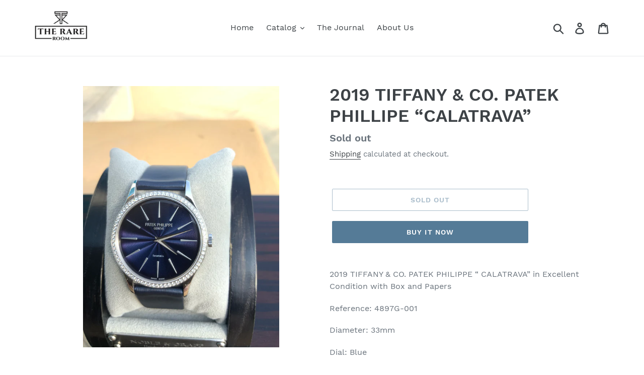

--- FILE ---
content_type: text/html; charset=utf-8
request_url: https://rareroom.com/products/2019-tiffany-co-patek-phillipe-calatrava
body_size: 18922
content:
<!doctype html>
<html class="no-js" lang="en">
<head>
  <meta name="google-site-verification" content="ZU4ZSSSOD1u-VWa0vaS7ahyGMbJPPKYgvw-HQcA3o2o" />
  <meta charset="utf-8">
  <meta http-equiv="X-UA-Compatible" content="IE=edge,chrome=1">
  <meta name="viewport" content="width=device-width,initial-scale=1">
  <meta name="theme-color" content="#557b97">
  <link rel="canonical" href="https://rareroom.com/products/2019-tiffany-co-patek-phillipe-calatrava"><link rel="shortcut icon" href="//rareroom.com/cdn/shop/files/Screen_Shot_2019-05-16_at_10.38.13_PM_32x32.png?v=1614289179" type="image/png"><title>2019 TIFFANY &amp; CO. PATEK PHILLIPE “CALATRAVA”
&ndash; The Rare Room</title><meta name="description" content="2019 TIFFANY &amp;amp; CO. PATEK PHILIPPE “ CALATRAVA” in Excellent Condition with Box and Papers Reference: 4897G-001 Diameter: 33mm Dial: Blue Case material: White Gold Crystal: Sapphire crystal Bracelet: Satin Bracelet color: Blue Water: Resistance: 3 ATM Movement: Manual winding Power Reserve: 44 hours"><!-- /snippets/social-meta-tags.liquid -->




<meta property="og:site_name" content="The Rare Room">
<meta property="og:url" content="https://rareroom.com/products/2019-tiffany-co-patek-phillipe-calatrava">
<meta property="og:title" content="2019 TIFFANY & CO. PATEK PHILLIPE “CALATRAVA”">
<meta property="og:type" content="product">
<meta property="og:description" content="2019 TIFFANY &amp;amp; CO. PATEK PHILIPPE “ CALATRAVA” in Excellent Condition with Box and Papers Reference: 4897G-001 Diameter: 33mm Dial: Blue Case material: White Gold Crystal: Sapphire crystal Bracelet: Satin Bracelet color: Blue Water: Resistance: 3 ATM Movement: Manual winding Power Reserve: 44 hours">

  <meta property="og:price:amount" content="96,500">
  <meta property="og:price:currency" content="QAR">

<meta property="og:image" content="http://rareroom.com/cdn/shop/products/image_2f34292e-cb2d-47df-86de-ad73cec2b2e3_1200x1200.heic?v=1669142009"><meta property="og:image" content="http://rareroom.com/cdn/shop/products/image_318a99a0-2d63-4cf1-b196-5af559a6dc4f_1200x1200.heic?v=1669142009"><meta property="og:image" content="http://rareroom.com/cdn/shop/products/image_5b5258f1-8c08-4c25-be23-79deff2714d5_1200x1200.heic?v=1669142009">
<meta property="og:image:secure_url" content="https://rareroom.com/cdn/shop/products/image_2f34292e-cb2d-47df-86de-ad73cec2b2e3_1200x1200.heic?v=1669142009"><meta property="og:image:secure_url" content="https://rareroom.com/cdn/shop/products/image_318a99a0-2d63-4cf1-b196-5af559a6dc4f_1200x1200.heic?v=1669142009"><meta property="og:image:secure_url" content="https://rareroom.com/cdn/shop/products/image_5b5258f1-8c08-4c25-be23-79deff2714d5_1200x1200.heic?v=1669142009">


<meta name="twitter:card" content="summary_large_image">
<meta name="twitter:title" content="2019 TIFFANY & CO. PATEK PHILLIPE “CALATRAVA”">
<meta name="twitter:description" content="2019 TIFFANY &amp;amp; CO. PATEK PHILIPPE “ CALATRAVA” in Excellent Condition with Box and Papers Reference: 4897G-001 Diameter: 33mm Dial: Blue Case material: White Gold Crystal: Sapphire crystal Bracelet: Satin Bracelet color: Blue Water: Resistance: 3 ATM Movement: Manual winding Power Reserve: 44 hours">


  <link href="//rareroom.com/cdn/shop/t/1/assets/theme.scss.css?v=180615483361174938761674766756" rel="stylesheet" type="text/css" media="all" />

  <script>
    var theme = {
      strings: {
        addToCart: "Add to cart",
        soldOut: "Sold out",
        unavailable: "Unavailable",
        regularPrice: "Regular price",
        sale: "Sale",
        showMore: "Show More",
        showLess: "Show Less",
        addressError: "Error looking up that address",
        addressNoResults: "No results for that address",
        addressQueryLimit: "You have exceeded the Google API usage limit. Consider upgrading to a \u003ca href=\"https:\/\/developers.google.com\/maps\/premium\/usage-limits\"\u003ePremium Plan\u003c\/a\u003e.",
        authError: "There was a problem authenticating your Google Maps account.",
        newWindow: "Opens in a new window.",
        external: "Opens external website.",
        newWindowExternal: "Opens external website in a new window.",
        quantityMinimumMessage: "Quantity must be 1 or more"
      },
      moneyFormat: "QAR {{amount_no_decimals}}"
    }

    document.documentElement.className = document.documentElement.className.replace('no-js', 'js');
  </script><script src="//rareroom.com/cdn/shop/t/1/assets/lazysizes.js?v=94224023136283657951558034170" async="async"></script>
  <script src="//rareroom.com/cdn/shop/t/1/assets/vendor.js?v=12001839194546984181558034171" defer="defer"></script>
  <script src="//rareroom.com/cdn/shop/t/1/assets/theme.js?v=9804841573087423991639409513" defer="defer"></script>

  <script>window.performance && window.performance.mark && window.performance.mark('shopify.content_for_header.start');</script><meta name="google-site-verification" content="r9vGtuRSwh_HOjGUvkX_aDxM1_-7XeGr7WsMSOyEgQc">
<meta id="shopify-digital-wallet" name="shopify-digital-wallet" content="/25068929108/digital_wallets/dialog">
<link rel="alternate" type="application/json+oembed" href="https://rareroom.com/products/2019-tiffany-co-patek-phillipe-calatrava.oembed">
<script async="async" src="/checkouts/internal/preloads.js?locale=en-QA"></script>
<script id="shopify-features" type="application/json">{"accessToken":"5348c19b7e859c171ee2333dfdee5b9c","betas":["rich-media-storefront-analytics"],"domain":"rareroom.com","predictiveSearch":true,"shopId":25068929108,"locale":"en"}</script>
<script>var Shopify = Shopify || {};
Shopify.shop = "the-rare-room.myshopify.com";
Shopify.locale = "en";
Shopify.currency = {"active":"QAR","rate":"1.0"};
Shopify.country = "QA";
Shopify.theme = {"name":"Debut","id":72848244820,"schema_name":"Debut","schema_version":"11.3.1","theme_store_id":796,"role":"main"};
Shopify.theme.handle = "null";
Shopify.theme.style = {"id":null,"handle":null};
Shopify.cdnHost = "rareroom.com/cdn";
Shopify.routes = Shopify.routes || {};
Shopify.routes.root = "/";</script>
<script type="module">!function(o){(o.Shopify=o.Shopify||{}).modules=!0}(window);</script>
<script>!function(o){function n(){var o=[];function n(){o.push(Array.prototype.slice.apply(arguments))}return n.q=o,n}var t=o.Shopify=o.Shopify||{};t.loadFeatures=n(),t.autoloadFeatures=n()}(window);</script>
<script id="shop-js-analytics" type="application/json">{"pageType":"product"}</script>
<script defer="defer" async type="module" src="//rareroom.com/cdn/shopifycloud/shop-js/modules/v2/client.init-shop-cart-sync_BApSsMSl.en.esm.js"></script>
<script defer="defer" async type="module" src="//rareroom.com/cdn/shopifycloud/shop-js/modules/v2/chunk.common_CBoos6YZ.esm.js"></script>
<script type="module">
  await import("//rareroom.com/cdn/shopifycloud/shop-js/modules/v2/client.init-shop-cart-sync_BApSsMSl.en.esm.js");
await import("//rareroom.com/cdn/shopifycloud/shop-js/modules/v2/chunk.common_CBoos6YZ.esm.js");

  window.Shopify.SignInWithShop?.initShopCartSync?.({"fedCMEnabled":true,"windoidEnabled":true});

</script>
<script id="__st">var __st={"a":25068929108,"offset":10800,"reqid":"3db1863f-c579-4cfd-906d-61cf52bd663f-1768887518","pageurl":"rareroom.com\/products\/2019-tiffany-co-patek-phillipe-calatrava","u":"8eb1501c9cf2","p":"product","rtyp":"product","rid":7596567429281};</script>
<script>window.ShopifyPaypalV4VisibilityTracking = true;</script>
<script id="captcha-bootstrap">!function(){'use strict';const t='contact',e='account',n='new_comment',o=[[t,t],['blogs',n],['comments',n],[t,'customer']],c=[[e,'customer_login'],[e,'guest_login'],[e,'recover_customer_password'],[e,'create_customer']],r=t=>t.map((([t,e])=>`form[action*='/${t}']:not([data-nocaptcha='true']) input[name='form_type'][value='${e}']`)).join(','),a=t=>()=>t?[...document.querySelectorAll(t)].map((t=>t.form)):[];function s(){const t=[...o],e=r(t);return a(e)}const i='password',u='form_key',d=['recaptcha-v3-token','g-recaptcha-response','h-captcha-response',i],f=()=>{try{return window.sessionStorage}catch{return}},m='__shopify_v',_=t=>t.elements[u];function p(t,e,n=!1){try{const o=window.sessionStorage,c=JSON.parse(o.getItem(e)),{data:r}=function(t){const{data:e,action:n}=t;return t[m]||n?{data:e,action:n}:{data:t,action:n}}(c);for(const[e,n]of Object.entries(r))t.elements[e]&&(t.elements[e].value=n);n&&o.removeItem(e)}catch(o){console.error('form repopulation failed',{error:o})}}const l='form_type',E='cptcha';function T(t){t.dataset[E]=!0}const w=window,h=w.document,L='Shopify',v='ce_forms',y='captcha';let A=!1;((t,e)=>{const n=(g='f06e6c50-85a8-45c8-87d0-21a2b65856fe',I='https://cdn.shopify.com/shopifycloud/storefront-forms-hcaptcha/ce_storefront_forms_captcha_hcaptcha.v1.5.2.iife.js',D={infoText:'Protected by hCaptcha',privacyText:'Privacy',termsText:'Terms'},(t,e,n)=>{const o=w[L][v],c=o.bindForm;if(c)return c(t,g,e,D).then(n);var r;o.q.push([[t,g,e,D],n]),r=I,A||(h.body.append(Object.assign(h.createElement('script'),{id:'captcha-provider',async:!0,src:r})),A=!0)});var g,I,D;w[L]=w[L]||{},w[L][v]=w[L][v]||{},w[L][v].q=[],w[L][y]=w[L][y]||{},w[L][y].protect=function(t,e){n(t,void 0,e),T(t)},Object.freeze(w[L][y]),function(t,e,n,w,h,L){const[v,y,A,g]=function(t,e,n){const i=e?o:[],u=t?c:[],d=[...i,...u],f=r(d),m=r(i),_=r(d.filter((([t,e])=>n.includes(e))));return[a(f),a(m),a(_),s()]}(w,h,L),I=t=>{const e=t.target;return e instanceof HTMLFormElement?e:e&&e.form},D=t=>v().includes(t);t.addEventListener('submit',(t=>{const e=I(t);if(!e)return;const n=D(e)&&!e.dataset.hcaptchaBound&&!e.dataset.recaptchaBound,o=_(e),c=g().includes(e)&&(!o||!o.value);(n||c)&&t.preventDefault(),c&&!n&&(function(t){try{if(!f())return;!function(t){const e=f();if(!e)return;const n=_(t);if(!n)return;const o=n.value;o&&e.removeItem(o)}(t);const e=Array.from(Array(32),(()=>Math.random().toString(36)[2])).join('');!function(t,e){_(t)||t.append(Object.assign(document.createElement('input'),{type:'hidden',name:u})),t.elements[u].value=e}(t,e),function(t,e){const n=f();if(!n)return;const o=[...t.querySelectorAll(`input[type='${i}']`)].map((({name:t})=>t)),c=[...d,...o],r={};for(const[a,s]of new FormData(t).entries())c.includes(a)||(r[a]=s);n.setItem(e,JSON.stringify({[m]:1,action:t.action,data:r}))}(t,e)}catch(e){console.error('failed to persist form',e)}}(e),e.submit())}));const S=(t,e)=>{t&&!t.dataset[E]&&(n(t,e.some((e=>e===t))),T(t))};for(const o of['focusin','change'])t.addEventListener(o,(t=>{const e=I(t);D(e)&&S(e,y())}));const B=e.get('form_key'),M=e.get(l),P=B&&M;t.addEventListener('DOMContentLoaded',(()=>{const t=y();if(P)for(const e of t)e.elements[l].value===M&&p(e,B);[...new Set([...A(),...v().filter((t=>'true'===t.dataset.shopifyCaptcha))])].forEach((e=>S(e,t)))}))}(h,new URLSearchParams(w.location.search),n,t,e,['guest_login'])})(!0,!0)}();</script>
<script integrity="sha256-4kQ18oKyAcykRKYeNunJcIwy7WH5gtpwJnB7kiuLZ1E=" data-source-attribution="shopify.loadfeatures" defer="defer" src="//rareroom.com/cdn/shopifycloud/storefront/assets/storefront/load_feature-a0a9edcb.js" crossorigin="anonymous"></script>
<script data-source-attribution="shopify.dynamic_checkout.dynamic.init">var Shopify=Shopify||{};Shopify.PaymentButton=Shopify.PaymentButton||{isStorefrontPortableWallets:!0,init:function(){window.Shopify.PaymentButton.init=function(){};var t=document.createElement("script");t.src="https://rareroom.com/cdn/shopifycloud/portable-wallets/latest/portable-wallets.en.js",t.type="module",document.head.appendChild(t)}};
</script>
<script data-source-attribution="shopify.dynamic_checkout.buyer_consent">
  function portableWalletsHideBuyerConsent(e){var t=document.getElementById("shopify-buyer-consent"),n=document.getElementById("shopify-subscription-policy-button");t&&n&&(t.classList.add("hidden"),t.setAttribute("aria-hidden","true"),n.removeEventListener("click",e))}function portableWalletsShowBuyerConsent(e){var t=document.getElementById("shopify-buyer-consent"),n=document.getElementById("shopify-subscription-policy-button");t&&n&&(t.classList.remove("hidden"),t.removeAttribute("aria-hidden"),n.addEventListener("click",e))}window.Shopify?.PaymentButton&&(window.Shopify.PaymentButton.hideBuyerConsent=portableWalletsHideBuyerConsent,window.Shopify.PaymentButton.showBuyerConsent=portableWalletsShowBuyerConsent);
</script>
<script>
  function portableWalletsCleanup(e){e&&e.src&&console.error("Failed to load portable wallets script "+e.src);var t=document.querySelectorAll("shopify-accelerated-checkout .shopify-payment-button__skeleton, shopify-accelerated-checkout-cart .wallet-cart-button__skeleton"),e=document.getElementById("shopify-buyer-consent");for(let e=0;e<t.length;e++)t[e].remove();e&&e.remove()}function portableWalletsNotLoadedAsModule(e){e instanceof ErrorEvent&&"string"==typeof e.message&&e.message.includes("import.meta")&&"string"==typeof e.filename&&e.filename.includes("portable-wallets")&&(window.removeEventListener("error",portableWalletsNotLoadedAsModule),window.Shopify.PaymentButton.failedToLoad=e,"loading"===document.readyState?document.addEventListener("DOMContentLoaded",window.Shopify.PaymentButton.init):window.Shopify.PaymentButton.init())}window.addEventListener("error",portableWalletsNotLoadedAsModule);
</script>

<script type="module" src="https://rareroom.com/cdn/shopifycloud/portable-wallets/latest/portable-wallets.en.js" onError="portableWalletsCleanup(this)" crossorigin="anonymous"></script>
<script nomodule>
  document.addEventListener("DOMContentLoaded", portableWalletsCleanup);
</script>

<link id="shopify-accelerated-checkout-styles" rel="stylesheet" media="screen" href="https://rareroom.com/cdn/shopifycloud/portable-wallets/latest/accelerated-checkout-backwards-compat.css" crossorigin="anonymous">
<style id="shopify-accelerated-checkout-cart">
        #shopify-buyer-consent {
  margin-top: 1em;
  display: inline-block;
  width: 100%;
}

#shopify-buyer-consent.hidden {
  display: none;
}

#shopify-subscription-policy-button {
  background: none;
  border: none;
  padding: 0;
  text-decoration: underline;
  font-size: inherit;
  cursor: pointer;
}

#shopify-subscription-policy-button::before {
  box-shadow: none;
}

      </style>

<script>window.performance && window.performance.mark && window.performance.mark('shopify.content_for_header.end');</script>
<link href="https://monorail-edge.shopifysvc.com" rel="dns-prefetch">
<script>(function(){if ("sendBeacon" in navigator && "performance" in window) {try {var session_token_from_headers = performance.getEntriesByType('navigation')[0].serverTiming.find(x => x.name == '_s').description;} catch {var session_token_from_headers = undefined;}var session_cookie_matches = document.cookie.match(/_shopify_s=([^;]*)/);var session_token_from_cookie = session_cookie_matches && session_cookie_matches.length === 2 ? session_cookie_matches[1] : "";var session_token = session_token_from_headers || session_token_from_cookie || "";function handle_abandonment_event(e) {var entries = performance.getEntries().filter(function(entry) {return /monorail-edge.shopifysvc.com/.test(entry.name);});if (!window.abandonment_tracked && entries.length === 0) {window.abandonment_tracked = true;var currentMs = Date.now();var navigation_start = performance.timing.navigationStart;var payload = {shop_id: 25068929108,url: window.location.href,navigation_start,duration: currentMs - navigation_start,session_token,page_type: "product"};window.navigator.sendBeacon("https://monorail-edge.shopifysvc.com/v1/produce", JSON.stringify({schema_id: "online_store_buyer_site_abandonment/1.1",payload: payload,metadata: {event_created_at_ms: currentMs,event_sent_at_ms: currentMs}}));}}window.addEventListener('pagehide', handle_abandonment_event);}}());</script>
<script id="web-pixels-manager-setup">(function e(e,d,r,n,o){if(void 0===o&&(o={}),!Boolean(null===(a=null===(i=window.Shopify)||void 0===i?void 0:i.analytics)||void 0===a?void 0:a.replayQueue)){var i,a;window.Shopify=window.Shopify||{};var t=window.Shopify;t.analytics=t.analytics||{};var s=t.analytics;s.replayQueue=[],s.publish=function(e,d,r){return s.replayQueue.push([e,d,r]),!0};try{self.performance.mark("wpm:start")}catch(e){}var l=function(){var e={modern:/Edge?\/(1{2}[4-9]|1[2-9]\d|[2-9]\d{2}|\d{4,})\.\d+(\.\d+|)|Firefox\/(1{2}[4-9]|1[2-9]\d|[2-9]\d{2}|\d{4,})\.\d+(\.\d+|)|Chrom(ium|e)\/(9{2}|\d{3,})\.\d+(\.\d+|)|(Maci|X1{2}).+ Version\/(15\.\d+|(1[6-9]|[2-9]\d|\d{3,})\.\d+)([,.]\d+|)( \(\w+\)|)( Mobile\/\w+|) Safari\/|Chrome.+OPR\/(9{2}|\d{3,})\.\d+\.\d+|(CPU[ +]OS|iPhone[ +]OS|CPU[ +]iPhone|CPU IPhone OS|CPU iPad OS)[ +]+(15[._]\d+|(1[6-9]|[2-9]\d|\d{3,})[._]\d+)([._]\d+|)|Android:?[ /-](13[3-9]|1[4-9]\d|[2-9]\d{2}|\d{4,})(\.\d+|)(\.\d+|)|Android.+Firefox\/(13[5-9]|1[4-9]\d|[2-9]\d{2}|\d{4,})\.\d+(\.\d+|)|Android.+Chrom(ium|e)\/(13[3-9]|1[4-9]\d|[2-9]\d{2}|\d{4,})\.\d+(\.\d+|)|SamsungBrowser\/([2-9]\d|\d{3,})\.\d+/,legacy:/Edge?\/(1[6-9]|[2-9]\d|\d{3,})\.\d+(\.\d+|)|Firefox\/(5[4-9]|[6-9]\d|\d{3,})\.\d+(\.\d+|)|Chrom(ium|e)\/(5[1-9]|[6-9]\d|\d{3,})\.\d+(\.\d+|)([\d.]+$|.*Safari\/(?![\d.]+ Edge\/[\d.]+$))|(Maci|X1{2}).+ Version\/(10\.\d+|(1[1-9]|[2-9]\d|\d{3,})\.\d+)([,.]\d+|)( \(\w+\)|)( Mobile\/\w+|) Safari\/|Chrome.+OPR\/(3[89]|[4-9]\d|\d{3,})\.\d+\.\d+|(CPU[ +]OS|iPhone[ +]OS|CPU[ +]iPhone|CPU IPhone OS|CPU iPad OS)[ +]+(10[._]\d+|(1[1-9]|[2-9]\d|\d{3,})[._]\d+)([._]\d+|)|Android:?[ /-](13[3-9]|1[4-9]\d|[2-9]\d{2}|\d{4,})(\.\d+|)(\.\d+|)|Mobile Safari.+OPR\/([89]\d|\d{3,})\.\d+\.\d+|Android.+Firefox\/(13[5-9]|1[4-9]\d|[2-9]\d{2}|\d{4,})\.\d+(\.\d+|)|Android.+Chrom(ium|e)\/(13[3-9]|1[4-9]\d|[2-9]\d{2}|\d{4,})\.\d+(\.\d+|)|Android.+(UC? ?Browser|UCWEB|U3)[ /]?(15\.([5-9]|\d{2,})|(1[6-9]|[2-9]\d|\d{3,})\.\d+)\.\d+|SamsungBrowser\/(5\.\d+|([6-9]|\d{2,})\.\d+)|Android.+MQ{2}Browser\/(14(\.(9|\d{2,})|)|(1[5-9]|[2-9]\d|\d{3,})(\.\d+|))(\.\d+|)|K[Aa][Ii]OS\/(3\.\d+|([4-9]|\d{2,})\.\d+)(\.\d+|)/},d=e.modern,r=e.legacy,n=navigator.userAgent;return n.match(d)?"modern":n.match(r)?"legacy":"unknown"}(),u="modern"===l?"modern":"legacy",c=(null!=n?n:{modern:"",legacy:""})[u],f=function(e){return[e.baseUrl,"/wpm","/b",e.hashVersion,"modern"===e.buildTarget?"m":"l",".js"].join("")}({baseUrl:d,hashVersion:r,buildTarget:u}),m=function(e){var d=e.version,r=e.bundleTarget,n=e.surface,o=e.pageUrl,i=e.monorailEndpoint;return{emit:function(e){var a=e.status,t=e.errorMsg,s=(new Date).getTime(),l=JSON.stringify({metadata:{event_sent_at_ms:s},events:[{schema_id:"web_pixels_manager_load/3.1",payload:{version:d,bundle_target:r,page_url:o,status:a,surface:n,error_msg:t},metadata:{event_created_at_ms:s}}]});if(!i)return console&&console.warn&&console.warn("[Web Pixels Manager] No Monorail endpoint provided, skipping logging."),!1;try{return self.navigator.sendBeacon.bind(self.navigator)(i,l)}catch(e){}var u=new XMLHttpRequest;try{return u.open("POST",i,!0),u.setRequestHeader("Content-Type","text/plain"),u.send(l),!0}catch(e){return console&&console.warn&&console.warn("[Web Pixels Manager] Got an unhandled error while logging to Monorail."),!1}}}}({version:r,bundleTarget:l,surface:e.surface,pageUrl:self.location.href,monorailEndpoint:e.monorailEndpoint});try{o.browserTarget=l,function(e){var d=e.src,r=e.async,n=void 0===r||r,o=e.onload,i=e.onerror,a=e.sri,t=e.scriptDataAttributes,s=void 0===t?{}:t,l=document.createElement("script"),u=document.querySelector("head"),c=document.querySelector("body");if(l.async=n,l.src=d,a&&(l.integrity=a,l.crossOrigin="anonymous"),s)for(var f in s)if(Object.prototype.hasOwnProperty.call(s,f))try{l.dataset[f]=s[f]}catch(e){}if(o&&l.addEventListener("load",o),i&&l.addEventListener("error",i),u)u.appendChild(l);else{if(!c)throw new Error("Did not find a head or body element to append the script");c.appendChild(l)}}({src:f,async:!0,onload:function(){if(!function(){var e,d;return Boolean(null===(d=null===(e=window.Shopify)||void 0===e?void 0:e.analytics)||void 0===d?void 0:d.initialized)}()){var d=window.webPixelsManager.init(e)||void 0;if(d){var r=window.Shopify.analytics;r.replayQueue.forEach((function(e){var r=e[0],n=e[1],o=e[2];d.publishCustomEvent(r,n,o)})),r.replayQueue=[],r.publish=d.publishCustomEvent,r.visitor=d.visitor,r.initialized=!0}}},onerror:function(){return m.emit({status:"failed",errorMsg:"".concat(f," has failed to load")})},sri:function(e){var d=/^sha384-[A-Za-z0-9+/=]+$/;return"string"==typeof e&&d.test(e)}(c)?c:"",scriptDataAttributes:o}),m.emit({status:"loading"})}catch(e){m.emit({status:"failed",errorMsg:(null==e?void 0:e.message)||"Unknown error"})}}})({shopId: 25068929108,storefrontBaseUrl: "https://rareroom.com",extensionsBaseUrl: "https://extensions.shopifycdn.com/cdn/shopifycloud/web-pixels-manager",monorailEndpoint: "https://monorail-edge.shopifysvc.com/unstable/produce_batch",surface: "storefront-renderer",enabledBetaFlags: ["2dca8a86"],webPixelsConfigList: [{"id":"shopify-app-pixel","configuration":"{}","eventPayloadVersion":"v1","runtimeContext":"STRICT","scriptVersion":"0450","apiClientId":"shopify-pixel","type":"APP","privacyPurposes":["ANALYTICS","MARKETING"]},{"id":"shopify-custom-pixel","eventPayloadVersion":"v1","runtimeContext":"LAX","scriptVersion":"0450","apiClientId":"shopify-pixel","type":"CUSTOM","privacyPurposes":["ANALYTICS","MARKETING"]}],isMerchantRequest: false,initData: {"shop":{"name":"The Rare Room","paymentSettings":{"currencyCode":"QAR"},"myshopifyDomain":"the-rare-room.myshopify.com","countryCode":"QA","storefrontUrl":"https:\/\/rareroom.com"},"customer":null,"cart":null,"checkout":null,"productVariants":[{"price":{"amount":96500.0,"currencyCode":"QAR"},"product":{"title":"2019 TIFFANY \u0026 CO. PATEK PHILLIPE “CALATRAVA”","vendor":"The Rare Room","id":"7596567429281","untranslatedTitle":"2019 TIFFANY \u0026 CO. PATEK PHILLIPE “CALATRAVA”","url":"\/products\/2019-tiffany-co-patek-phillipe-calatrava","type":"Patek Philippe"},"id":"42723148071073","image":{"src":"\/\/rareroom.com\/cdn\/shop\/products\/image_2f34292e-cb2d-47df-86de-ad73cec2b2e3.heic?v=1669142009"},"sku":"","title":"Default Title","untranslatedTitle":"Default Title"}],"purchasingCompany":null},},"https://rareroom.com/cdn","fcfee988w5aeb613cpc8e4bc33m6693e112",{"modern":"","legacy":""},{"shopId":"25068929108","storefrontBaseUrl":"https:\/\/rareroom.com","extensionBaseUrl":"https:\/\/extensions.shopifycdn.com\/cdn\/shopifycloud\/web-pixels-manager","surface":"storefront-renderer","enabledBetaFlags":"[\"2dca8a86\"]","isMerchantRequest":"false","hashVersion":"fcfee988w5aeb613cpc8e4bc33m6693e112","publish":"custom","events":"[[\"page_viewed\",{}],[\"product_viewed\",{\"productVariant\":{\"price\":{\"amount\":96500.0,\"currencyCode\":\"QAR\"},\"product\":{\"title\":\"2019 TIFFANY \u0026 CO. PATEK PHILLIPE “CALATRAVA”\",\"vendor\":\"The Rare Room\",\"id\":\"7596567429281\",\"untranslatedTitle\":\"2019 TIFFANY \u0026 CO. PATEK PHILLIPE “CALATRAVA”\",\"url\":\"\/products\/2019-tiffany-co-patek-phillipe-calatrava\",\"type\":\"Patek Philippe\"},\"id\":\"42723148071073\",\"image\":{\"src\":\"\/\/rareroom.com\/cdn\/shop\/products\/image_2f34292e-cb2d-47df-86de-ad73cec2b2e3.heic?v=1669142009\"},\"sku\":\"\",\"title\":\"Default Title\",\"untranslatedTitle\":\"Default Title\"}}]]"});</script><script>
  window.ShopifyAnalytics = window.ShopifyAnalytics || {};
  window.ShopifyAnalytics.meta = window.ShopifyAnalytics.meta || {};
  window.ShopifyAnalytics.meta.currency = 'QAR';
  var meta = {"product":{"id":7596567429281,"gid":"gid:\/\/shopify\/Product\/7596567429281","vendor":"The Rare Room","type":"Patek Philippe","handle":"2019-tiffany-co-patek-phillipe-calatrava","variants":[{"id":42723148071073,"price":9650000,"name":"2019 TIFFANY \u0026 CO. PATEK PHILLIPE “CALATRAVA”","public_title":null,"sku":""}],"remote":false},"page":{"pageType":"product","resourceType":"product","resourceId":7596567429281,"requestId":"3db1863f-c579-4cfd-906d-61cf52bd663f-1768887518"}};
  for (var attr in meta) {
    window.ShopifyAnalytics.meta[attr] = meta[attr];
  }
</script>
<script class="analytics">
  (function () {
    var customDocumentWrite = function(content) {
      var jquery = null;

      if (window.jQuery) {
        jquery = window.jQuery;
      } else if (window.Checkout && window.Checkout.$) {
        jquery = window.Checkout.$;
      }

      if (jquery) {
        jquery('body').append(content);
      }
    };

    var hasLoggedConversion = function(token) {
      if (token) {
        return document.cookie.indexOf('loggedConversion=' + token) !== -1;
      }
      return false;
    }

    var setCookieIfConversion = function(token) {
      if (token) {
        var twoMonthsFromNow = new Date(Date.now());
        twoMonthsFromNow.setMonth(twoMonthsFromNow.getMonth() + 2);

        document.cookie = 'loggedConversion=' + token + '; expires=' + twoMonthsFromNow;
      }
    }

    var trekkie = window.ShopifyAnalytics.lib = window.trekkie = window.trekkie || [];
    if (trekkie.integrations) {
      return;
    }
    trekkie.methods = [
      'identify',
      'page',
      'ready',
      'track',
      'trackForm',
      'trackLink'
    ];
    trekkie.factory = function(method) {
      return function() {
        var args = Array.prototype.slice.call(arguments);
        args.unshift(method);
        trekkie.push(args);
        return trekkie;
      };
    };
    for (var i = 0; i < trekkie.methods.length; i++) {
      var key = trekkie.methods[i];
      trekkie[key] = trekkie.factory(key);
    }
    trekkie.load = function(config) {
      trekkie.config = config || {};
      trekkie.config.initialDocumentCookie = document.cookie;
      var first = document.getElementsByTagName('script')[0];
      var script = document.createElement('script');
      script.type = 'text/javascript';
      script.onerror = function(e) {
        var scriptFallback = document.createElement('script');
        scriptFallback.type = 'text/javascript';
        scriptFallback.onerror = function(error) {
                var Monorail = {
      produce: function produce(monorailDomain, schemaId, payload) {
        var currentMs = new Date().getTime();
        var event = {
          schema_id: schemaId,
          payload: payload,
          metadata: {
            event_created_at_ms: currentMs,
            event_sent_at_ms: currentMs
          }
        };
        return Monorail.sendRequest("https://" + monorailDomain + "/v1/produce", JSON.stringify(event));
      },
      sendRequest: function sendRequest(endpointUrl, payload) {
        // Try the sendBeacon API
        if (window && window.navigator && typeof window.navigator.sendBeacon === 'function' && typeof window.Blob === 'function' && !Monorail.isIos12()) {
          var blobData = new window.Blob([payload], {
            type: 'text/plain'
          });

          if (window.navigator.sendBeacon(endpointUrl, blobData)) {
            return true;
          } // sendBeacon was not successful

        } // XHR beacon

        var xhr = new XMLHttpRequest();

        try {
          xhr.open('POST', endpointUrl);
          xhr.setRequestHeader('Content-Type', 'text/plain');
          xhr.send(payload);
        } catch (e) {
          console.log(e);
        }

        return false;
      },
      isIos12: function isIos12() {
        return window.navigator.userAgent.lastIndexOf('iPhone; CPU iPhone OS 12_') !== -1 || window.navigator.userAgent.lastIndexOf('iPad; CPU OS 12_') !== -1;
      }
    };
    Monorail.produce('monorail-edge.shopifysvc.com',
      'trekkie_storefront_load_errors/1.1',
      {shop_id: 25068929108,
      theme_id: 72848244820,
      app_name: "storefront",
      context_url: window.location.href,
      source_url: "//rareroom.com/cdn/s/trekkie.storefront.cd680fe47e6c39ca5d5df5f0a32d569bc48c0f27.min.js"});

        };
        scriptFallback.async = true;
        scriptFallback.src = '//rareroom.com/cdn/s/trekkie.storefront.cd680fe47e6c39ca5d5df5f0a32d569bc48c0f27.min.js';
        first.parentNode.insertBefore(scriptFallback, first);
      };
      script.async = true;
      script.src = '//rareroom.com/cdn/s/trekkie.storefront.cd680fe47e6c39ca5d5df5f0a32d569bc48c0f27.min.js';
      first.parentNode.insertBefore(script, first);
    };
    trekkie.load(
      {"Trekkie":{"appName":"storefront","development":false,"defaultAttributes":{"shopId":25068929108,"isMerchantRequest":null,"themeId":72848244820,"themeCityHash":"2833130726371918838","contentLanguage":"en","currency":"QAR","eventMetadataId":"32a66dcf-899e-4f3a-adcc-1f65e1ff22aa"},"isServerSideCookieWritingEnabled":true,"monorailRegion":"shop_domain","enabledBetaFlags":["65f19447"]},"Session Attribution":{},"S2S":{"facebookCapiEnabled":false,"source":"trekkie-storefront-renderer","apiClientId":580111}}
    );

    var loaded = false;
    trekkie.ready(function() {
      if (loaded) return;
      loaded = true;

      window.ShopifyAnalytics.lib = window.trekkie;

      var originalDocumentWrite = document.write;
      document.write = customDocumentWrite;
      try { window.ShopifyAnalytics.merchantGoogleAnalytics.call(this); } catch(error) {};
      document.write = originalDocumentWrite;

      window.ShopifyAnalytics.lib.page(null,{"pageType":"product","resourceType":"product","resourceId":7596567429281,"requestId":"3db1863f-c579-4cfd-906d-61cf52bd663f-1768887518","shopifyEmitted":true});

      var match = window.location.pathname.match(/checkouts\/(.+)\/(thank_you|post_purchase)/)
      var token = match? match[1]: undefined;
      if (!hasLoggedConversion(token)) {
        setCookieIfConversion(token);
        window.ShopifyAnalytics.lib.track("Viewed Product",{"currency":"QAR","variantId":42723148071073,"productId":7596567429281,"productGid":"gid:\/\/shopify\/Product\/7596567429281","name":"2019 TIFFANY \u0026 CO. PATEK PHILLIPE “CALATRAVA”","price":"96500.00","sku":"","brand":"The Rare Room","variant":null,"category":"Patek Philippe","nonInteraction":true,"remote":false},undefined,undefined,{"shopifyEmitted":true});
      window.ShopifyAnalytics.lib.track("monorail:\/\/trekkie_storefront_viewed_product\/1.1",{"currency":"QAR","variantId":42723148071073,"productId":7596567429281,"productGid":"gid:\/\/shopify\/Product\/7596567429281","name":"2019 TIFFANY \u0026 CO. PATEK PHILLIPE “CALATRAVA”","price":"96500.00","sku":"","brand":"The Rare Room","variant":null,"category":"Patek Philippe","nonInteraction":true,"remote":false,"referer":"https:\/\/rareroom.com\/products\/2019-tiffany-co-patek-phillipe-calatrava"});
      }
    });


        var eventsListenerScript = document.createElement('script');
        eventsListenerScript.async = true;
        eventsListenerScript.src = "//rareroom.com/cdn/shopifycloud/storefront/assets/shop_events_listener-3da45d37.js";
        document.getElementsByTagName('head')[0].appendChild(eventsListenerScript);

})();</script>
<script
  defer
  src="https://rareroom.com/cdn/shopifycloud/perf-kit/shopify-perf-kit-3.0.4.min.js"
  data-application="storefront-renderer"
  data-shop-id="25068929108"
  data-render-region="gcp-us-central1"
  data-page-type="product"
  data-theme-instance-id="72848244820"
  data-theme-name="Debut"
  data-theme-version="11.3.1"
  data-monorail-region="shop_domain"
  data-resource-timing-sampling-rate="10"
  data-shs="true"
  data-shs-beacon="true"
  data-shs-export-with-fetch="true"
  data-shs-logs-sample-rate="1"
  data-shs-beacon-endpoint="https://rareroom.com/api/collect"
></script>
</head>

<body class="template-product">

  <a class="in-page-link visually-hidden skip-link" href="#MainContent">Skip to content</a>

  <div id="SearchDrawer" class="search-bar drawer drawer--top" role="dialog" aria-modal="true" aria-label="Search">
    <div class="search-bar__table">
      <div class="search-bar__table-cell search-bar__form-wrapper">
        <form class="search search-bar__form" action="/search" method="get" role="search">
          <input class="search__input search-bar__input" type="search" name="q" value="" placeholder="Search" aria-label="Search">
          <button class="search-bar__submit search__submit btn--link" type="submit">
            <svg aria-hidden="true" focusable="false" role="presentation" class="icon icon-search" viewBox="0 0 37 40"><path d="M35.6 36l-9.8-9.8c4.1-5.4 3.6-13.2-1.3-18.1-5.4-5.4-14.2-5.4-19.7 0-5.4 5.4-5.4 14.2 0 19.7 2.6 2.6 6.1 4.1 9.8 4.1 3 0 5.9-1 8.3-2.8l9.8 9.8c.4.4.9.6 1.4.6s1-.2 1.4-.6c.9-.9.9-2.1.1-2.9zm-20.9-8.2c-2.6 0-5.1-1-7-2.9-3.9-3.9-3.9-10.1 0-14C9.6 9 12.2 8 14.7 8s5.1 1 7 2.9c3.9 3.9 3.9 10.1 0 14-1.9 1.9-4.4 2.9-7 2.9z"/></svg>
            <span class="icon__fallback-text">Submit</span>
          </button>
        </form>
      </div>
      <div class="search-bar__table-cell text-right">
        <button type="button" class="btn--link search-bar__close js-drawer-close">
          <svg aria-hidden="true" focusable="false" role="presentation" class="icon icon-close" viewBox="0 0 40 40"><path d="M23.868 20.015L39.117 4.78c1.11-1.108 1.11-2.77 0-3.877-1.109-1.108-2.773-1.108-3.882 0L19.986 16.137 4.737.904C3.628-.204 1.965-.204.856.904c-1.11 1.108-1.11 2.77 0 3.877l15.249 15.234L.855 35.248c-1.108 1.108-1.108 2.77 0 3.877.555.554 1.248.831 1.942.831s1.386-.277 1.94-.83l15.25-15.234 15.248 15.233c.555.554 1.248.831 1.941.831s1.387-.277 1.941-.83c1.11-1.109 1.11-2.77 0-3.878L23.868 20.015z" class="layer"/></svg>
          <span class="icon__fallback-text">Close search</span>
        </button>
      </div>
    </div>
  </div>

  <div id="shopify-section-header" class="shopify-section">

<div data-section-id="header" data-section-type="header-section">
  

  <header class="site-header border-bottom logo--left" role="banner">
    <div class="grid grid--no-gutters grid--table site-header__mobile-nav">
      

      <div class="grid__item medium-up--one-quarter logo-align--left">
        
        
          <div class="h2 site-header__logo">
        
          
<a href="/" class="site-header__logo-image">
              
              <img class="lazyload js"
                   src="//rareroom.com/cdn/shop/files/Screen_Shot_2019-05-16_at_10.38.13_PM_300x300.png?v=1614289179"
                   data-src="//rareroom.com/cdn/shop/files/Screen_Shot_2019-05-16_at_10.38.13_PM_{width}x.png?v=1614289179"
                   data-widths="[180, 360, 540, 720, 900, 1080, 1296, 1512, 1728, 2048]"
                   data-aspectratio="1.6699801192842942"
                   data-sizes="auto"
                   alt="The Rare Room"
                   style="max-width: 135px">
              <noscript>
                
                <img src="//rareroom.com/cdn/shop/files/Screen_Shot_2019-05-16_at_10.38.13_PM_135x.png?v=1614289179"
                     srcset="//rareroom.com/cdn/shop/files/Screen_Shot_2019-05-16_at_10.38.13_PM_135x.png?v=1614289179 1x, //rareroom.com/cdn/shop/files/Screen_Shot_2019-05-16_at_10.38.13_PM_135x@2x.png?v=1614289179 2x"
                     alt="The Rare Room"
                     style="max-width: 135px;">
              </noscript>
            </a>
          
        
          </div>
        
      </div>

      
        <nav class="grid__item medium-up--one-half small--hide" id="AccessibleNav" role="navigation">
          <ul class="site-nav list--inline " id="SiteNav">
  



    
      <li >
        <a href="/"
          class="site-nav__link site-nav__link--main"
          
        >
          <span class="site-nav__label">Home</span>
        </a>
      </li>
    
  



    
      <li class="site-nav--has-dropdown" data-has-dropdowns>
        <button class="site-nav__link site-nav__link--main site-nav__link--button" type="button" aria-expanded="false" aria-controls="SiteNavLabel-catalog">
          <span class="site-nav__label">Catalog</span><svg aria-hidden="true" focusable="false" role="presentation" class="icon icon--wide icon-chevron-down" viewBox="0 0 498.98 284.49"><defs><style>.cls-1{fill:#231f20}</style></defs><path class="cls-1" d="M80.93 271.76A35 35 0 0 1 140.68 247l189.74 189.75L520.16 247a35 35 0 1 1 49.5 49.5L355.17 511a35 35 0 0 1-49.5 0L91.18 296.5a34.89 34.89 0 0 1-10.25-24.74z" transform="translate(-80.93 -236.76)"/></svg>
        </button>

        <div class="site-nav__dropdown" id="SiteNavLabel-catalog">
          
            <ul>
              
                <li>
                  <a href="/collections/frontpage/Watches"
                  class="site-nav__link site-nav__child-link"
                  
                >
                    <span class="site-nav__label">Rare &amp; Vintage Watches</span>
                  </a>
                </li>
              
                <li>
                  <a href="/collections/fine-watch-straps"
                  class="site-nav__link site-nav__child-link"
                  
                >
                    <span class="site-nav__label">Fine Leather Watch Straps</span>
                  </a>
                </li>
              
                <li>
                  <a href="/collections/horus-watch-straps"
                  class="site-nav__link site-nav__child-link"
                  
                >
                    <span class="site-nav__label">Horus Watch Straps</span>
                  </a>
                </li>
              
                <li>
                  <a href="/collections/leather-goods/Accessories"
                  class="site-nav__link site-nav__child-link"
                  
                >
                    <span class="site-nav__label">Leather Goods &amp; Ultra Collectibles</span>
                  </a>
                </li>
              
                <li>
                  <a href="/collections/handmade-artisan-cufflinks"
                  class="site-nav__link site-nav__child-link site-nav__link--last"
                  
                >
                    <span class="site-nav__label">Handmade Artisan Cufflinks</span>
                  </a>
                </li>
              
            </ul>
          
        </div>
      </li>
    
  



    
      <li >
        <a href="/blogs/news"
          class="site-nav__link site-nav__link--main"
          
        >
          <span class="site-nav__label">The Journal</span>
        </a>
      </li>
    
  



    
      <li >
        <a href="/"
          class="site-nav__link site-nav__link--main"
          
        >
          <span class="site-nav__label">About Us</span>
        </a>
      </li>
    
  
</ul>

        </nav>
      

      <div class="grid__item medium-up--one-quarter text-right site-header__icons site-header__icons--plus">
        <div class="site-header__icons-wrapper">
          <div class="site-header__search site-header__icon">
            <form action="/search" method="get" class="search-header search" role="search">
  <input class="search-header__input search__input"
    type="search"
    name="q"
    placeholder="Search"
    aria-label="Search">
  <button class="search-header__submit search__submit btn--link site-header__icon" type="submit">
    <svg aria-hidden="true" focusable="false" role="presentation" class="icon icon-search" viewBox="0 0 37 40"><path d="M35.6 36l-9.8-9.8c4.1-5.4 3.6-13.2-1.3-18.1-5.4-5.4-14.2-5.4-19.7 0-5.4 5.4-5.4 14.2 0 19.7 2.6 2.6 6.1 4.1 9.8 4.1 3 0 5.9-1 8.3-2.8l9.8 9.8c.4.4.9.6 1.4.6s1-.2 1.4-.6c.9-.9.9-2.1.1-2.9zm-20.9-8.2c-2.6 0-5.1-1-7-2.9-3.9-3.9-3.9-10.1 0-14C9.6 9 12.2 8 14.7 8s5.1 1 7 2.9c3.9 3.9 3.9 10.1 0 14-1.9 1.9-4.4 2.9-7 2.9z"/></svg>
    <span class="icon__fallback-text">Submit</span>
  </button>
</form>

          </div>

          <button type="button" class="btn--link site-header__icon site-header__search-toggle js-drawer-open-top">
            <svg aria-hidden="true" focusable="false" role="presentation" class="icon icon-search" viewBox="0 0 37 40"><path d="M35.6 36l-9.8-9.8c4.1-5.4 3.6-13.2-1.3-18.1-5.4-5.4-14.2-5.4-19.7 0-5.4 5.4-5.4 14.2 0 19.7 2.6 2.6 6.1 4.1 9.8 4.1 3 0 5.9-1 8.3-2.8l9.8 9.8c.4.4.9.6 1.4.6s1-.2 1.4-.6c.9-.9.9-2.1.1-2.9zm-20.9-8.2c-2.6 0-5.1-1-7-2.9-3.9-3.9-3.9-10.1 0-14C9.6 9 12.2 8 14.7 8s5.1 1 7 2.9c3.9 3.9 3.9 10.1 0 14-1.9 1.9-4.4 2.9-7 2.9z"/></svg>
            <span class="icon__fallback-text">Search</span>
          </button>

          
            
              <a href="/account/login" class="site-header__icon site-header__account">
                <svg aria-hidden="true" focusable="false" role="presentation" class="icon icon-login" viewBox="0 0 28.33 37.68"><path d="M14.17 14.9a7.45 7.45 0 1 0-7.5-7.45 7.46 7.46 0 0 0 7.5 7.45zm0-10.91a3.45 3.45 0 1 1-3.5 3.46A3.46 3.46 0 0 1 14.17 4zM14.17 16.47A14.18 14.18 0 0 0 0 30.68c0 1.41.66 4 5.11 5.66a27.17 27.17 0 0 0 9.06 1.34c6.54 0 14.17-1.84 14.17-7a14.18 14.18 0 0 0-14.17-14.21zm0 17.21c-6.3 0-10.17-1.77-10.17-3a10.17 10.17 0 1 1 20.33 0c.01 1.23-3.86 3-10.16 3z"/></svg>
                <span class="icon__fallback-text">Log in</span>
              </a>
            
          

          <a href="/cart" class="site-header__icon site-header__cart">
            <svg aria-hidden="true" focusable="false" role="presentation" class="icon icon-cart" viewBox="0 0 37 40"><path d="M36.5 34.8L33.3 8h-5.9C26.7 3.9 23 .8 18.5.8S10.3 3.9 9.6 8H3.7L.5 34.8c-.2 1.5.4 2.4.9 3 .5.5 1.4 1.2 3.1 1.2h28c1.3 0 2.4-.4 3.1-1.3.7-.7 1-1.8.9-2.9zm-18-30c2.2 0 4.1 1.4 4.7 3.2h-9.5c.7-1.9 2.6-3.2 4.8-3.2zM4.5 35l2.8-23h2.2v3c0 1.1.9 2 2 2s2-.9 2-2v-3h10v3c0 1.1.9 2 2 2s2-.9 2-2v-3h2.2l2.8 23h-28z"/></svg>
            <span class="icon__fallback-text">Cart</span>
            
          </a>

          

          
            <button type="button" class="btn--link site-header__icon site-header__menu js-mobile-nav-toggle mobile-nav--open" aria-controls="MobileNav"  aria-expanded="false" aria-label="Menu">
              <svg aria-hidden="true" focusable="false" role="presentation" class="icon icon-hamburger" viewBox="0 0 37 40"><path d="M33.5 25h-30c-1.1 0-2-.9-2-2s.9-2 2-2h30c1.1 0 2 .9 2 2s-.9 2-2 2zm0-11.5h-30c-1.1 0-2-.9-2-2s.9-2 2-2h30c1.1 0 2 .9 2 2s-.9 2-2 2zm0 23h-30c-1.1 0-2-.9-2-2s.9-2 2-2h30c1.1 0 2 .9 2 2s-.9 2-2 2z"/></svg>
              <svg aria-hidden="true" focusable="false" role="presentation" class="icon icon-close" viewBox="0 0 40 40"><path d="M23.868 20.015L39.117 4.78c1.11-1.108 1.11-2.77 0-3.877-1.109-1.108-2.773-1.108-3.882 0L19.986 16.137 4.737.904C3.628-.204 1.965-.204.856.904c-1.11 1.108-1.11 2.77 0 3.877l15.249 15.234L.855 35.248c-1.108 1.108-1.108 2.77 0 3.877.555.554 1.248.831 1.942.831s1.386-.277 1.94-.83l15.25-15.234 15.248 15.233c.555.554 1.248.831 1.941.831s1.387-.277 1.941-.83c1.11-1.109 1.11-2.77 0-3.878L23.868 20.015z" class="layer"/></svg>
            </button>
          
        </div>

      </div>
    </div>

    <nav class="mobile-nav-wrapper medium-up--hide" role="navigation">
      <ul id="MobileNav" class="mobile-nav">
        
<li class="mobile-nav__item border-bottom">
            
              <a href="/"
                class="mobile-nav__link"
                
              >
                <span class="mobile-nav__label">Home</span>
              </a>
            
          </li>
        
<li class="mobile-nav__item border-bottom">
            
              
              <button type="button" class="btn--link js-toggle-submenu mobile-nav__link" data-target="catalog-2" data-level="1" aria-expanded="false">
                <span class="mobile-nav__label">Catalog</span>
                <div class="mobile-nav__icon">
                  <svg aria-hidden="true" focusable="false" role="presentation" class="icon icon-chevron-right" viewBox="0 0 7 11"><path d="M1.5 11A1.5 1.5 0 0 1 .44 8.44L3.38 5.5.44 2.56A1.5 1.5 0 0 1 2.56.44l4 4a1.5 1.5 0 0 1 0 2.12l-4 4A1.5 1.5 0 0 1 1.5 11z" fill="#fff"/></svg>
                </div>
              </button>
              <ul class="mobile-nav__dropdown" data-parent="catalog-2" data-level="2">
                <li class="visually-hidden" tabindex="-1" data-menu-title="2">Catalog Menu</li>
                <li class="mobile-nav__item border-bottom">
                  <div class="mobile-nav__table">
                    <div class="mobile-nav__table-cell mobile-nav__return">
                      <button class="btn--link js-toggle-submenu mobile-nav__return-btn" type="button" aria-expanded="true" aria-label="Catalog">
                        <svg aria-hidden="true" focusable="false" role="presentation" class="icon icon-chevron-left" viewBox="0 0 7 11"><path d="M5.5.037a1.5 1.5 0 0 1 1.06 2.56l-2.94 2.94 2.94 2.94a1.5 1.5 0 0 1-2.12 2.12l-4-4a1.5 1.5 0 0 1 0-2.12l4-4A1.5 1.5 0 0 1 5.5.037z" fill="#fff" class="layer"/></svg>
                      </button>
                    </div>
                    <span class="mobile-nav__sublist-link mobile-nav__sublist-header mobile-nav__sublist-header--main-nav-parent">
                      <span class="mobile-nav__label">Catalog</span>
                    </span>
                  </div>
                </li>

                
                  <li class="mobile-nav__item border-bottom">
                    
                      <a href="/collections/frontpage/Watches"
                        class="mobile-nav__sublist-link"
                        
                      >
                        <span class="mobile-nav__label">Rare &amp; Vintage Watches</span>
                      </a>
                    
                  </li>
                
                  <li class="mobile-nav__item border-bottom">
                    
                      <a href="/collections/fine-watch-straps"
                        class="mobile-nav__sublist-link"
                        
                      >
                        <span class="mobile-nav__label">Fine Leather Watch Straps</span>
                      </a>
                    
                  </li>
                
                  <li class="mobile-nav__item border-bottom">
                    
                      <a href="/collections/horus-watch-straps"
                        class="mobile-nav__sublist-link"
                        
                      >
                        <span class="mobile-nav__label">Horus Watch Straps</span>
                      </a>
                    
                  </li>
                
                  <li class="mobile-nav__item border-bottom">
                    
                      <a href="/collections/leather-goods/Accessories"
                        class="mobile-nav__sublist-link"
                        
                      >
                        <span class="mobile-nav__label">Leather Goods &amp; Ultra Collectibles</span>
                      </a>
                    
                  </li>
                
                  <li class="mobile-nav__item">
                    
                      <a href="/collections/handmade-artisan-cufflinks"
                        class="mobile-nav__sublist-link"
                        
                      >
                        <span class="mobile-nav__label">Handmade Artisan Cufflinks</span>
                      </a>
                    
                  </li>
                
              </ul>
            
          </li>
        
<li class="mobile-nav__item border-bottom">
            
              <a href="/blogs/news"
                class="mobile-nav__link"
                
              >
                <span class="mobile-nav__label">The Journal</span>
              </a>
            
          </li>
        
<li class="mobile-nav__item">
            
              <a href="/"
                class="mobile-nav__link"
                
              >
                <span class="mobile-nav__label">About Us</span>
              </a>
            
          </li>
        
        
      </ul>
    </nav>
  </header>

  
</div>



<script type="application/ld+json">
{
  "@context": "http://schema.org",
  "@type": "Organization",
  "name": "The Rare Room",
  
    
    "logo": "https:\/\/rareroom.com\/cdn\/shop\/files\/Screen_Shot_2019-05-16_at_10.38.13_PM_1680x.png?v=1614289179",
  
  "sameAs": [
    "",
    "",
    "",
    "http:\/\/instagram.com\/the.rare.room",
    "",
    "",
    "",
    ""
  ],
  "url": "https:\/\/rareroom.com"
}
</script>




</div>

  <div class="page-container" id="PageContainer">

    <main class="main-content js-focus-hidden" id="MainContent" role="main" tabindex="-1">
      

<div id="shopify-section-product-template" class="shopify-section"><div class="product-template__container page-width"
  id="ProductSection-product-template"
  data-section-id="product-template"
  data-section-type="product"
  data-enable-history-state="true"
>
  


  <div class="grid product-single product-single--medium-image">
    <div class="grid__item product-single__photos medium-up--one-half">
        
        
        
        
<style>
  
  
  @media screen and (min-width: 750px) { 
    #FeaturedImage-product-template-35956100956321 {
      max-width: 397.5px;
      max-height: 530px;
    }
    #FeaturedImageZoom-product-template-35956100956321-wrapper {
      max-width: 397.5px;
      max-height: 530px;
    }
   } 
  
  
    
    @media screen and (max-width: 749px) {
      #FeaturedImage-product-template-35956100956321 {
        max-width: 562.5px;
        max-height: 750px;
      }
      #FeaturedImageZoom-product-template-35956100956321-wrapper {
        max-width: 562.5px;
      }
    }
  
</style>


        <div id="FeaturedImageZoom-product-template-35956100956321-wrapper" class="product-single__photo-wrapper js">
          <div
          id="FeaturedImageZoom-product-template-35956100956321"
          style="padding-top:133.33333333333334%;"
          class="product-single__photo js-zoom-enabled product-single__photo--has-thumbnails"
          data-image-id="35956100956321"
           data-zoom="//rareroom.com/cdn/shop/products/image_2f34292e-cb2d-47df-86de-ad73cec2b2e3_1024x1024@2x.heic?v=1669142009">
            <img id="FeaturedImage-product-template-35956100956321"
                 class="feature-row__image product-featured-img lazyload"
                 src="//rareroom.com/cdn/shop/products/image_2f34292e-cb2d-47df-86de-ad73cec2b2e3_300x300.heic?v=1669142009"
                 data-src="//rareroom.com/cdn/shop/products/image_2f34292e-cb2d-47df-86de-ad73cec2b2e3_{width}x.heic?v=1669142009"
                 data-widths="[180, 360, 540, 720, 900, 1080, 1296, 1512, 1728, 2048]"
                 data-aspectratio="0.75"
                 data-sizes="auto"
                 tabindex="-1"
                 alt="2019 TIFFANY &amp; CO. PATEK PHILLIPE “CALATRAVA”">
          </div>
        </div>
      
        
        
        
        
<style>
  
  
  @media screen and (min-width: 750px) { 
    #FeaturedImage-product-template-35956101021857 {
      max-width: 397.5px;
      max-height: 530px;
    }
    #FeaturedImageZoom-product-template-35956101021857-wrapper {
      max-width: 397.5px;
      max-height: 530px;
    }
   } 
  
  
    
    @media screen and (max-width: 749px) {
      #FeaturedImage-product-template-35956101021857 {
        max-width: 562.5px;
        max-height: 750px;
      }
      #FeaturedImageZoom-product-template-35956101021857-wrapper {
        max-width: 562.5px;
      }
    }
  
</style>


        <div id="FeaturedImageZoom-product-template-35956101021857-wrapper" class="product-single__photo-wrapper js">
          <div
          id="FeaturedImageZoom-product-template-35956101021857"
          style="padding-top:133.33333333333334%;"
          class="product-single__photo js-zoom-enabled product-single__photo--has-thumbnails hide"
          data-image-id="35956101021857"
           data-zoom="//rareroom.com/cdn/shop/products/image_318a99a0-2d63-4cf1-b196-5af559a6dc4f_1024x1024@2x.heic?v=1669142009">
            <img id="FeaturedImage-product-template-35956101021857"
                 class="feature-row__image product-featured-img lazyload lazypreload"
                 src="//rareroom.com/cdn/shop/products/image_318a99a0-2d63-4cf1-b196-5af559a6dc4f_300x300.heic?v=1669142009"
                 data-src="//rareroom.com/cdn/shop/products/image_318a99a0-2d63-4cf1-b196-5af559a6dc4f_{width}x.heic?v=1669142009"
                 data-widths="[180, 360, 540, 720, 900, 1080, 1296, 1512, 1728, 2048]"
                 data-aspectratio="0.75"
                 data-sizes="auto"
                 tabindex="-1"
                 alt="2019 TIFFANY &amp; CO. PATEK PHILLIPE “CALATRAVA”">
          </div>
        </div>
      
        
        
        
        
<style>
  
  
  @media screen and (min-width: 750px) { 
    #FeaturedImage-product-template-35956100202657 {
      max-width: 397.5px;
      max-height: 530px;
    }
    #FeaturedImageZoom-product-template-35956100202657-wrapper {
      max-width: 397.5px;
      max-height: 530px;
    }
   } 
  
  
    
    @media screen and (max-width: 749px) {
      #FeaturedImage-product-template-35956100202657 {
        max-width: 562.5px;
        max-height: 750px;
      }
      #FeaturedImageZoom-product-template-35956100202657-wrapper {
        max-width: 562.5px;
      }
    }
  
</style>


        <div id="FeaturedImageZoom-product-template-35956100202657-wrapper" class="product-single__photo-wrapper js">
          <div
          id="FeaturedImageZoom-product-template-35956100202657"
          style="padding-top:133.33333333333334%;"
          class="product-single__photo js-zoom-enabled product-single__photo--has-thumbnails hide"
          data-image-id="35956100202657"
           data-zoom="//rareroom.com/cdn/shop/products/image_5b5258f1-8c08-4c25-be23-79deff2714d5_1024x1024@2x.heic?v=1669142009">
            <img id="FeaturedImage-product-template-35956100202657"
                 class="feature-row__image product-featured-img lazyload lazypreload"
                 src="//rareroom.com/cdn/shop/products/image_5b5258f1-8c08-4c25-be23-79deff2714d5_300x300.heic?v=1669142009"
                 data-src="//rareroom.com/cdn/shop/products/image_5b5258f1-8c08-4c25-be23-79deff2714d5_{width}x.heic?v=1669142009"
                 data-widths="[180, 360, 540, 720, 900, 1080, 1296, 1512, 1728, 2048]"
                 data-aspectratio="0.75"
                 data-sizes="auto"
                 tabindex="-1"
                 alt="2019 TIFFANY &amp; CO. PATEK PHILLIPE “CALATRAVA”">
          </div>
        </div>
      
        
        
        
        
<style>
  
  
  @media screen and (min-width: 750px) { 
    #FeaturedImage-product-template-35956101251233 {
      max-width: 397.5px;
      max-height: 530px;
    }
    #FeaturedImageZoom-product-template-35956101251233-wrapper {
      max-width: 397.5px;
      max-height: 530px;
    }
   } 
  
  
    
    @media screen and (max-width: 749px) {
      #FeaturedImage-product-template-35956101251233 {
        max-width: 562.5px;
        max-height: 750px;
      }
      #FeaturedImageZoom-product-template-35956101251233-wrapper {
        max-width: 562.5px;
      }
    }
  
</style>


        <div id="FeaturedImageZoom-product-template-35956101251233-wrapper" class="product-single__photo-wrapper js">
          <div
          id="FeaturedImageZoom-product-template-35956101251233"
          style="padding-top:133.33333333333334%;"
          class="product-single__photo js-zoom-enabled product-single__photo--has-thumbnails hide"
          data-image-id="35956101251233"
           data-zoom="//rareroom.com/cdn/shop/products/image_965ecb39-4bce-4cf7-a9d9-25fae6e8756e_1024x1024@2x.heic?v=1669142009">
            <img id="FeaturedImage-product-template-35956101251233"
                 class="feature-row__image product-featured-img lazyload lazypreload"
                 src="//rareroom.com/cdn/shop/products/image_965ecb39-4bce-4cf7-a9d9-25fae6e8756e_300x300.heic?v=1669142009"
                 data-src="//rareroom.com/cdn/shop/products/image_965ecb39-4bce-4cf7-a9d9-25fae6e8756e_{width}x.heic?v=1669142009"
                 data-widths="[180, 360, 540, 720, 900, 1080, 1296, 1512, 1728, 2048]"
                 data-aspectratio="0.75"
                 data-sizes="auto"
                 tabindex="-1"
                 alt="2019 TIFFANY &amp; CO. PATEK PHILLIPE “CALATRAVA”">
          </div>
        </div>
      
        
        
        
        
<style>
  
  
  @media screen and (min-width: 750px) { 
    #FeaturedImage-product-template-35956100104353 {
      max-width: 397.5px;
      max-height: 530px;
    }
    #FeaturedImageZoom-product-template-35956100104353-wrapper {
      max-width: 397.5px;
      max-height: 530px;
    }
   } 
  
  
    
    @media screen and (max-width: 749px) {
      #FeaturedImage-product-template-35956100104353 {
        max-width: 562.5px;
        max-height: 750px;
      }
      #FeaturedImageZoom-product-template-35956100104353-wrapper {
        max-width: 562.5px;
      }
    }
  
</style>


        <div id="FeaturedImageZoom-product-template-35956100104353-wrapper" class="product-single__photo-wrapper js">
          <div
          id="FeaturedImageZoom-product-template-35956100104353"
          style="padding-top:133.33333333333334%;"
          class="product-single__photo js-zoom-enabled product-single__photo--has-thumbnails hide"
          data-image-id="35956100104353"
           data-zoom="//rareroom.com/cdn/shop/products/image_081ed949-ae9d-4b54-8104-0ba3c8d2824d_1024x1024@2x.heic?v=1669141968">
            <img id="FeaturedImage-product-template-35956100104353"
                 class="feature-row__image product-featured-img lazyload lazypreload"
                 src="//rareroom.com/cdn/shop/products/image_081ed949-ae9d-4b54-8104-0ba3c8d2824d_300x300.heic?v=1669141968"
                 data-src="//rareroom.com/cdn/shop/products/image_081ed949-ae9d-4b54-8104-0ba3c8d2824d_{width}x.heic?v=1669141968"
                 data-widths="[180, 360, 540, 720, 900, 1080, 1296, 1512, 1728, 2048]"
                 data-aspectratio="0.75"
                 data-sizes="auto"
                 tabindex="-1"
                 alt="2019 TIFFANY &amp; CO. PATEK PHILLIPE “CALATRAVA”">
          </div>
        </div>
      
        
        
        
        
<style>
  
  
  @media screen and (min-width: 750px) { 
    #FeaturedImage-product-template-35956100563105 {
      max-width: 397.5px;
      max-height: 530px;
    }
    #FeaturedImageZoom-product-template-35956100563105-wrapper {
      max-width: 397.5px;
      max-height: 530px;
    }
   } 
  
  
    
    @media screen and (max-width: 749px) {
      #FeaturedImage-product-template-35956100563105 {
        max-width: 562.5px;
        max-height: 750px;
      }
      #FeaturedImageZoom-product-template-35956100563105-wrapper {
        max-width: 562.5px;
      }
    }
  
</style>


        <div id="FeaturedImageZoom-product-template-35956100563105-wrapper" class="product-single__photo-wrapper js">
          <div
          id="FeaturedImageZoom-product-template-35956100563105"
          style="padding-top:133.33333333333334%;"
          class="product-single__photo js-zoom-enabled product-single__photo--has-thumbnails hide"
          data-image-id="35956100563105"
           data-zoom="//rareroom.com/cdn/shop/products/image_7115ea2f-8b20-409a-92d7-f6f4f5bbaa5f_1024x1024@2x.heic?v=1669141968">
            <img id="FeaturedImage-product-template-35956100563105"
                 class="feature-row__image product-featured-img lazyload lazypreload"
                 src="//rareroom.com/cdn/shop/products/image_7115ea2f-8b20-409a-92d7-f6f4f5bbaa5f_300x300.heic?v=1669141968"
                 data-src="//rareroom.com/cdn/shop/products/image_7115ea2f-8b20-409a-92d7-f6f4f5bbaa5f_{width}x.heic?v=1669141968"
                 data-widths="[180, 360, 540, 720, 900, 1080, 1296, 1512, 1728, 2048]"
                 data-aspectratio="0.75"
                 data-sizes="auto"
                 tabindex="-1"
                 alt="2019 TIFFANY &amp; CO. PATEK PHILLIPE “CALATRAVA”">
          </div>
        </div>
      
        
        
        
        
<style>
  
  
  @media screen and (min-width: 750px) { 
    #FeaturedImage-product-template-35956100661409 {
      max-width: 397.5px;
      max-height: 530px;
    }
    #FeaturedImageZoom-product-template-35956100661409-wrapper {
      max-width: 397.5px;
      max-height: 530px;
    }
   } 
  
  
    
    @media screen and (max-width: 749px) {
      #FeaturedImage-product-template-35956100661409 {
        max-width: 562.5px;
        max-height: 750px;
      }
      #FeaturedImageZoom-product-template-35956100661409-wrapper {
        max-width: 562.5px;
      }
    }
  
</style>


        <div id="FeaturedImageZoom-product-template-35956100661409-wrapper" class="product-single__photo-wrapper js">
          <div
          id="FeaturedImageZoom-product-template-35956100661409"
          style="padding-top:133.33333333333334%;"
          class="product-single__photo js-zoom-enabled product-single__photo--has-thumbnails hide"
          data-image-id="35956100661409"
           data-zoom="//rareroom.com/cdn/shop/products/image_d598eecb-9c4f-47e5-9904-ff59496a1deb_1024x1024@2x.heic?v=1669141968">
            <img id="FeaturedImage-product-template-35956100661409"
                 class="feature-row__image product-featured-img lazyload lazypreload"
                 src="//rareroom.com/cdn/shop/products/image_d598eecb-9c4f-47e5-9904-ff59496a1deb_300x300.heic?v=1669141968"
                 data-src="//rareroom.com/cdn/shop/products/image_d598eecb-9c4f-47e5-9904-ff59496a1deb_{width}x.heic?v=1669141968"
                 data-widths="[180, 360, 540, 720, 900, 1080, 1296, 1512, 1728, 2048]"
                 data-aspectratio="0.75"
                 data-sizes="auto"
                 tabindex="-1"
                 alt="2019 TIFFANY &amp; CO. PATEK PHILLIPE “CALATRAVA”">
          </div>
        </div>
      
        
        
        
        
<style>
  
  
  @media screen and (min-width: 750px) { 
    #FeaturedImage-product-template-35956100759713 {
      max-width: 397.5px;
      max-height: 530px;
    }
    #FeaturedImageZoom-product-template-35956100759713-wrapper {
      max-width: 397.5px;
      max-height: 530px;
    }
   } 
  
  
    
    @media screen and (max-width: 749px) {
      #FeaturedImage-product-template-35956100759713 {
        max-width: 562.5px;
        max-height: 750px;
      }
      #FeaturedImageZoom-product-template-35956100759713-wrapper {
        max-width: 562.5px;
      }
    }
  
</style>


        <div id="FeaturedImageZoom-product-template-35956100759713-wrapper" class="product-single__photo-wrapper js">
          <div
          id="FeaturedImageZoom-product-template-35956100759713"
          style="padding-top:133.33333333333334%;"
          class="product-single__photo js-zoom-enabled product-single__photo--has-thumbnails hide"
          data-image-id="35956100759713"
           data-zoom="//rareroom.com/cdn/shop/products/image_a4b151e3-c2aa-4e6e-a58f-6a925ffe698f_1024x1024@2x.heic?v=1669141968">
            <img id="FeaturedImage-product-template-35956100759713"
                 class="feature-row__image product-featured-img lazyload lazypreload"
                 src="//rareroom.com/cdn/shop/products/image_a4b151e3-c2aa-4e6e-a58f-6a925ffe698f_300x300.heic?v=1669141968"
                 data-src="//rareroom.com/cdn/shop/products/image_a4b151e3-c2aa-4e6e-a58f-6a925ffe698f_{width}x.heic?v=1669141968"
                 data-widths="[180, 360, 540, 720, 900, 1080, 1296, 1512, 1728, 2048]"
                 data-aspectratio="0.75"
                 data-sizes="auto"
                 tabindex="-1"
                 alt="2019 TIFFANY &amp; CO. PATEK PHILLIPE “CALATRAVA”">
          </div>
        </div>
      
        
        
        
        
<style>
  
  
  @media screen and (min-width: 750px) { 
    #FeaturedImage-product-template-35956100825249 {
      max-width: 397.5px;
      max-height: 530px;
    }
    #FeaturedImageZoom-product-template-35956100825249-wrapper {
      max-width: 397.5px;
      max-height: 530px;
    }
   } 
  
  
    
    @media screen and (max-width: 749px) {
      #FeaturedImage-product-template-35956100825249 {
        max-width: 562.5px;
        max-height: 750px;
      }
      #FeaturedImageZoom-product-template-35956100825249-wrapper {
        max-width: 562.5px;
      }
    }
  
</style>


        <div id="FeaturedImageZoom-product-template-35956100825249-wrapper" class="product-single__photo-wrapper js">
          <div
          id="FeaturedImageZoom-product-template-35956100825249"
          style="padding-top:133.33333333333334%;"
          class="product-single__photo js-zoom-enabled product-single__photo--has-thumbnails hide"
          data-image-id="35956100825249"
           data-zoom="//rareroom.com/cdn/shop/products/image_9e2dc501-57aa-4e8c-9f78-10111d7cc65c_1024x1024@2x.heic?v=1669141968">
            <img id="FeaturedImage-product-template-35956100825249"
                 class="feature-row__image product-featured-img lazyload lazypreload"
                 src="//rareroom.com/cdn/shop/products/image_9e2dc501-57aa-4e8c-9f78-10111d7cc65c_300x300.heic?v=1669141968"
                 data-src="//rareroom.com/cdn/shop/products/image_9e2dc501-57aa-4e8c-9f78-10111d7cc65c_{width}x.heic?v=1669141968"
                 data-widths="[180, 360, 540, 720, 900, 1080, 1296, 1512, 1728, 2048]"
                 data-aspectratio="0.75"
                 data-sizes="auto"
                 tabindex="-1"
                 alt="2019 TIFFANY &amp; CO. PATEK PHILLIPE “CALATRAVA”">
          </div>
        </div>
      

      <noscript>
        
        <img src="//rareroom.com/cdn/shop/products/image_2f34292e-cb2d-47df-86de-ad73cec2b2e3_530x@2x.heic?v=1669142009" alt="2019 TIFFANY & CO. PATEK PHILLIPE “CALATRAVA”" id="FeaturedImage-product-template" class="product-featured-img" style="max-width: 530px;">
      </noscript>

      
        

        <div class="thumbnails-wrapper thumbnails-slider--active">
          
            <button type="button" class="btn btn--link medium-up--hide thumbnails-slider__btn thumbnails-slider__prev thumbnails-slider__prev--product-template">
              <svg aria-hidden="true" focusable="false" role="presentation" class="icon icon-chevron-left" viewBox="0 0 7 11"><path d="M5.5.037a1.5 1.5 0 0 1 1.06 2.56l-2.94 2.94 2.94 2.94a1.5 1.5 0 0 1-2.12 2.12l-4-4a1.5 1.5 0 0 1 0-2.12l4-4A1.5 1.5 0 0 1 5.5.037z" fill="#fff" class="layer"/></svg>
              <span class="icon__fallback-text">Previous slide</span>
            </button>
          
          <ul class="grid grid--uniform product-single__thumbnails product-single__thumbnails-product-template">
            
              <li class="grid__item medium-up--one-quarter product-single__thumbnails-item js">
                <a href="//rareroom.com/cdn/shop/products/image_2f34292e-cb2d-47df-86de-ad73cec2b2e3_1024x1024@2x.heic?v=1669142009"
                   class="text-link product-single__thumbnail product-single__thumbnail--product-template"
                   data-thumbnail-id="35956100956321"
                   data-zoom="//rareroom.com/cdn/shop/products/image_2f34292e-cb2d-47df-86de-ad73cec2b2e3_1024x1024@2x.heic?v=1669142009">
                     <img class="product-single__thumbnail-image" src="//rareroom.com/cdn/shop/products/image_2f34292e-cb2d-47df-86de-ad73cec2b2e3_110x110@2x.heic?v=1669142009" alt="Load image into Gallery viewer, 2019 TIFFANY &amp;amp; CO. PATEK PHILLIPE “CALATRAVA”">
                </a>
              </li>
            
              <li class="grid__item medium-up--one-quarter product-single__thumbnails-item js">
                <a href="//rareroom.com/cdn/shop/products/image_318a99a0-2d63-4cf1-b196-5af559a6dc4f_1024x1024@2x.heic?v=1669142009"
                   class="text-link product-single__thumbnail product-single__thumbnail--product-template"
                   data-thumbnail-id="35956101021857"
                   data-zoom="//rareroom.com/cdn/shop/products/image_318a99a0-2d63-4cf1-b196-5af559a6dc4f_1024x1024@2x.heic?v=1669142009">
                     <img class="product-single__thumbnail-image" src="//rareroom.com/cdn/shop/products/image_318a99a0-2d63-4cf1-b196-5af559a6dc4f_110x110@2x.heic?v=1669142009" alt="Load image into Gallery viewer, 2019 TIFFANY &amp;amp; CO. PATEK PHILLIPE “CALATRAVA”">
                </a>
              </li>
            
              <li class="grid__item medium-up--one-quarter product-single__thumbnails-item js">
                <a href="//rareroom.com/cdn/shop/products/image_5b5258f1-8c08-4c25-be23-79deff2714d5_1024x1024@2x.heic?v=1669142009"
                   class="text-link product-single__thumbnail product-single__thumbnail--product-template"
                   data-thumbnail-id="35956100202657"
                   data-zoom="//rareroom.com/cdn/shop/products/image_5b5258f1-8c08-4c25-be23-79deff2714d5_1024x1024@2x.heic?v=1669142009">
                     <img class="product-single__thumbnail-image" src="//rareroom.com/cdn/shop/products/image_5b5258f1-8c08-4c25-be23-79deff2714d5_110x110@2x.heic?v=1669142009" alt="Load image into Gallery viewer, 2019 TIFFANY &amp;amp; CO. PATEK PHILLIPE “CALATRAVA”">
                </a>
              </li>
            
              <li class="grid__item medium-up--one-quarter product-single__thumbnails-item js">
                <a href="//rareroom.com/cdn/shop/products/image_965ecb39-4bce-4cf7-a9d9-25fae6e8756e_1024x1024@2x.heic?v=1669142009"
                   class="text-link product-single__thumbnail product-single__thumbnail--product-template"
                   data-thumbnail-id="35956101251233"
                   data-zoom="//rareroom.com/cdn/shop/products/image_965ecb39-4bce-4cf7-a9d9-25fae6e8756e_1024x1024@2x.heic?v=1669142009">
                     <img class="product-single__thumbnail-image" src="//rareroom.com/cdn/shop/products/image_965ecb39-4bce-4cf7-a9d9-25fae6e8756e_110x110@2x.heic?v=1669142009" alt="Load image into Gallery viewer, 2019 TIFFANY &amp;amp; CO. PATEK PHILLIPE “CALATRAVA”">
                </a>
              </li>
            
              <li class="grid__item medium-up--one-quarter product-single__thumbnails-item js">
                <a href="//rareroom.com/cdn/shop/products/image_081ed949-ae9d-4b54-8104-0ba3c8d2824d_1024x1024@2x.heic?v=1669141968"
                   class="text-link product-single__thumbnail product-single__thumbnail--product-template"
                   data-thumbnail-id="35956100104353"
                   data-zoom="//rareroom.com/cdn/shop/products/image_081ed949-ae9d-4b54-8104-0ba3c8d2824d_1024x1024@2x.heic?v=1669141968">
                     <img class="product-single__thumbnail-image" src="//rareroom.com/cdn/shop/products/image_081ed949-ae9d-4b54-8104-0ba3c8d2824d_110x110@2x.heic?v=1669141968" alt="Load image into Gallery viewer, 2019 TIFFANY &amp;amp; CO. PATEK PHILLIPE “CALATRAVA”">
                </a>
              </li>
            
              <li class="grid__item medium-up--one-quarter product-single__thumbnails-item js">
                <a href="//rareroom.com/cdn/shop/products/image_7115ea2f-8b20-409a-92d7-f6f4f5bbaa5f_1024x1024@2x.heic?v=1669141968"
                   class="text-link product-single__thumbnail product-single__thumbnail--product-template"
                   data-thumbnail-id="35956100563105"
                   data-zoom="//rareroom.com/cdn/shop/products/image_7115ea2f-8b20-409a-92d7-f6f4f5bbaa5f_1024x1024@2x.heic?v=1669141968">
                     <img class="product-single__thumbnail-image" src="//rareroom.com/cdn/shop/products/image_7115ea2f-8b20-409a-92d7-f6f4f5bbaa5f_110x110@2x.heic?v=1669141968" alt="Load image into Gallery viewer, 2019 TIFFANY &amp;amp; CO. PATEK PHILLIPE “CALATRAVA”">
                </a>
              </li>
            
              <li class="grid__item medium-up--one-quarter product-single__thumbnails-item js">
                <a href="//rareroom.com/cdn/shop/products/image_d598eecb-9c4f-47e5-9904-ff59496a1deb_1024x1024@2x.heic?v=1669141968"
                   class="text-link product-single__thumbnail product-single__thumbnail--product-template"
                   data-thumbnail-id="35956100661409"
                   data-zoom="//rareroom.com/cdn/shop/products/image_d598eecb-9c4f-47e5-9904-ff59496a1deb_1024x1024@2x.heic?v=1669141968">
                     <img class="product-single__thumbnail-image" src="//rareroom.com/cdn/shop/products/image_d598eecb-9c4f-47e5-9904-ff59496a1deb_110x110@2x.heic?v=1669141968" alt="Load image into Gallery viewer, 2019 TIFFANY &amp;amp; CO. PATEK PHILLIPE “CALATRAVA”">
                </a>
              </li>
            
              <li class="grid__item medium-up--one-quarter product-single__thumbnails-item js">
                <a href="//rareroom.com/cdn/shop/products/image_a4b151e3-c2aa-4e6e-a58f-6a925ffe698f_1024x1024@2x.heic?v=1669141968"
                   class="text-link product-single__thumbnail product-single__thumbnail--product-template"
                   data-thumbnail-id="35956100759713"
                   data-zoom="//rareroom.com/cdn/shop/products/image_a4b151e3-c2aa-4e6e-a58f-6a925ffe698f_1024x1024@2x.heic?v=1669141968">
                     <img class="product-single__thumbnail-image" src="//rareroom.com/cdn/shop/products/image_a4b151e3-c2aa-4e6e-a58f-6a925ffe698f_110x110@2x.heic?v=1669141968" alt="Load image into Gallery viewer, 2019 TIFFANY &amp;amp; CO. PATEK PHILLIPE “CALATRAVA”">
                </a>
              </li>
            
              <li class="grid__item medium-up--one-quarter product-single__thumbnails-item js">
                <a href="//rareroom.com/cdn/shop/products/image_9e2dc501-57aa-4e8c-9f78-10111d7cc65c_1024x1024@2x.heic?v=1669141968"
                   class="text-link product-single__thumbnail product-single__thumbnail--product-template"
                   data-thumbnail-id="35956100825249"
                   data-zoom="//rareroom.com/cdn/shop/products/image_9e2dc501-57aa-4e8c-9f78-10111d7cc65c_1024x1024@2x.heic?v=1669141968">
                     <img class="product-single__thumbnail-image" src="//rareroom.com/cdn/shop/products/image_9e2dc501-57aa-4e8c-9f78-10111d7cc65c_110x110@2x.heic?v=1669141968" alt="Load image into Gallery viewer, 2019 TIFFANY &amp;amp; CO. PATEK PHILLIPE “CALATRAVA”">
                </a>
              </li>
            
          </ul>
          
            <button type="button" class="btn btn--link medium-up--hide thumbnails-slider__btn thumbnails-slider__next thumbnails-slider__next--product-template">
              <svg aria-hidden="true" focusable="false" role="presentation" class="icon icon-chevron-right" viewBox="0 0 7 11"><path d="M1.5 11A1.5 1.5 0 0 1 .44 8.44L3.38 5.5.44 2.56A1.5 1.5 0 0 1 2.56.44l4 4a1.5 1.5 0 0 1 0 2.12l-4 4A1.5 1.5 0 0 1 1.5 11z" fill="#fff"/></svg>
              <span class="icon__fallback-text">Next slide</span>
            </button>
          
        </div>
      
    </div>

    <div class="grid__item medium-up--one-half">
      <div class="product-single__meta">

        <h1 class="product-single__title">2019 TIFFANY & CO. PATEK PHILLIPE “CALATRAVA”</h1>

          <div class="product__price">
            <!-- snippet/product-price.liquid -->

<dl class="price" data-price>

  

  <div class="price__regular">
    <dt>
      <span class="visually-hidden visually-hidden--inline">Regular price</span>
    </dt>
    <dd>
      <span class="price-item price-item--regular" data-regular-price>
        
          Sold out
        
      </span>
    </dd>
  </div>
  <div class="price__sale">
    <dt>
      <span class="visually-hidden visually-hidden--inline">Sale price</span>
    </dt>
    <dd>
      <span class="price-item price-item--sale" data-sale-price>
        QAR 96,500
      </span>
      <span class="price-item__label" aria-hidden="true">Sale</span>
    </dd>
  </div>
</dl>

          </div><div class="product__policies rte"><a href="/policies/shipping-policy">Shipping</a> calculated at checkout.
</div>

          <form method="post" action="/cart/add" id="product_form_7596567429281" accept-charset="UTF-8" class="product-form product-form-product-template product-form--payment-button-no-variants
" enctype="multipart/form-data" novalidate="novalidate" data-product-form=""><input type="hidden" name="form_type" value="product" /><input type="hidden" name="utf8" value="✓" />
            

            <select name="id" id="ProductSelect-product-template" class="product-form__variants no-js">
              
                
                  <option disabled="disabled">Default Title - Sold out</option>
                
              
            </select>

            

            <div class="product-form__error-message-wrapper product-form__error-message-wrapper--hidden" data-error-message-wrapper role="alert">
              <svg aria-hidden="true" focusable="false" role="presentation" class="icon icon-error" viewBox="0 0 14 14"><g fill="none" fill-rule="evenodd"><path d="M7 0a7 7 0 0 1 7 7 7 7 0 1 1-7-7z"/><path class="icon-error__symbol" d="M6.328 8.396l-.252-5.4h1.836l-.24 5.4H6.328zM6.04 10.16c0-.528.432-.972.96-.972s.972.444.972.972c0 .516-.444.96-.972.96a.97.97 0 0 1-.96-.96z" fill-rule="nonzero"/></g></svg> <span class="product-form__error-message" data-error-message>Quantity must be 1 or more</span>
            </div>

            <div class="product-form__item product-form__item--submit product-form__item--payment-button product-form__item--no-variants">
              <button type="submit" name="add" disabled="disabled" class="btn product-form__cart-submit btn--secondary-accent" data-add-to-cart>
                <span data-add-to-cart-text>
                  
                    Sold out
                  
                </span>
              </button>
              
                <div data-shopify="payment-button" class="shopify-payment-button"> <shopify-accelerated-checkout recommended="null" fallback="{&quot;supports_subs&quot;:true,&quot;supports_def_opts&quot;:true,&quot;name&quot;:&quot;buy_it_now&quot;,&quot;wallet_params&quot;:{}}" access-token="5348c19b7e859c171ee2333dfdee5b9c" buyer-country="QA" buyer-locale="en" buyer-currency="QAR" variant-params="[{&quot;id&quot;:42723148071073,&quot;requiresShipping&quot;:true}]" shop-id="25068929108" enabled-flags="[&quot;ae0f5bf6&quot;]" disabled > <div class="shopify-payment-button__button" role="button" disabled aria-hidden="true" style="background-color: transparent; border: none"> <div class="shopify-payment-button__skeleton">&nbsp;</div> </div> </shopify-accelerated-checkout> <small id="shopify-buyer-consent" class="hidden" aria-hidden="true" data-consent-type="subscription"> This item is a recurring or deferred purchase. By continuing, I agree to the <span id="shopify-subscription-policy-button">cancellation policy</span> and authorize you to charge my payment method at the prices, frequency and dates listed on this page until my order is fulfilled or I cancel, if permitted. </small> </div>
              
            </div>
          <input type="hidden" name="product-id" value="7596567429281" /><input type="hidden" name="section-id" value="product-template" /></form>
        </div><p class="visually-hidden" data-product-status
          aria-live="polite"
          role="status"
        ></p>

        <div class="product-single__description rte">
          <p>2019 TIFFANY &amp; CO. PATEK PHILIPPE “ CALATRAVA” in Excellent Condition with Box and Papers</p>
<p>Reference: 4897G-001</p>
<p>Diameter: 33mm</p>
<p>Dial: Blue</p>
<p>Case material: White Gold</p>
<p>Crystal: Sapphire crystal</p>
<p>Bracelet: Satin</p>
<p>Bracelet color: Blue</p>
<p>Water: Resistance: 3 ATM</p>
<p>Movement: Manual winding</p>
<p>Power Reserve: 44 hours</p>
        </div>

        
          <!-- /snippets/social-sharing.liquid -->
<ul class="social-sharing">

  
    <li>
      <a target="_blank" href="//www.facebook.com/sharer.php?u=https://rareroom.com/products/2019-tiffany-co-patek-phillipe-calatrava" class="btn btn--small btn--share share-facebook">
        <svg aria-hidden="true" focusable="false" role="presentation" class="icon icon-facebook" viewBox="0 0 20 20"><path fill="#444" d="M18.05.811q.439 0 .744.305t.305.744v16.637q0 .439-.305.744t-.744.305h-4.732v-7.221h2.415l.342-2.854h-2.757v-1.83q0-.659.293-1t1.073-.342h1.488V3.762q-.976-.098-2.171-.098-1.634 0-2.635.964t-1 2.72V9.47H7.951v2.854h2.415v7.221H1.413q-.439 0-.744-.305t-.305-.744V1.859q0-.439.305-.744T1.413.81H18.05z"/></svg>
        <span class="share-title" aria-hidden="true">Share</span>
        <span class="visually-hidden">Share on Facebook</span>
      </a>
    </li>
  

  
    <li>
      <a target="_blank" href="//twitter.com/share?text=2019%20TIFFANY%20%26%20CO.%20PATEK%20PHILLIPE%20%E2%80%9CCALATRAVA%E2%80%9D&amp;url=https://rareroom.com/products/2019-tiffany-co-patek-phillipe-calatrava" class="btn btn--small btn--share share-twitter">
        <svg aria-hidden="true" focusable="false" role="presentation" class="icon icon-twitter" viewBox="0 0 20 20"><path fill="#444" d="M19.551 4.208q-.815 1.202-1.956 2.038 0 .082.02.255t.02.255q0 1.589-.469 3.179t-1.426 3.036-2.272 2.567-3.158 1.793-3.963.672q-3.301 0-6.031-1.773.571.041.937.041 2.751 0 4.911-1.671-1.284-.02-2.292-.784T2.456 11.85q.346.082.754.082.55 0 1.039-.163-1.365-.285-2.262-1.365T1.09 7.918v-.041q.774.408 1.773.448-.795-.53-1.263-1.396t-.469-1.864q0-1.019.509-1.997 1.487 1.854 3.596 2.924T9.81 7.184q-.143-.509-.143-.897 0-1.63 1.161-2.781t2.832-1.151q.815 0 1.569.326t1.284.917q1.345-.265 2.506-.958-.428 1.386-1.732 2.18 1.243-.163 2.262-.611z"/></svg>
        <span class="share-title" aria-hidden="true">Tweet</span>
        <span class="visually-hidden">Tweet on Twitter</span>
      </a>
    </li>
  

  
    <li>
      <a target="_blank" href="//pinterest.com/pin/create/button/?url=https://rareroom.com/products/2019-tiffany-co-patek-phillipe-calatrava&amp;media=//rareroom.com/cdn/shop/products/image_2f34292e-cb2d-47df-86de-ad73cec2b2e3_1024x1024.heic?v=1669142009&amp;description=2019%20TIFFANY%20%26%20CO.%20PATEK%20PHILLIPE%20%E2%80%9CCALATRAVA%E2%80%9D" class="btn btn--small btn--share share-pinterest">
        <svg aria-hidden="true" focusable="false" role="presentation" class="icon icon-pinterest" viewBox="0 0 20 20"><path fill="#444" d="M9.958.811q1.903 0 3.635.744t2.988 2 2 2.988.744 3.635q0 2.537-1.256 4.696t-3.415 3.415-4.696 1.256q-1.39 0-2.659-.366.707-1.147.951-2.025l.659-2.561q.244.463.903.817t1.39.354q1.464 0 2.622-.842t1.793-2.305.634-3.293q0-2.171-1.671-3.769t-4.257-1.598q-1.586 0-2.903.537T5.298 5.897 4.066 7.775t-.427 2.037q0 1.268.476 2.22t1.427 1.342q.171.073.293.012t.171-.232q.171-.61.195-.756.098-.268-.122-.512-.634-.707-.634-1.83 0-1.854 1.281-3.183t3.354-1.329q1.83 0 2.854 1t1.025 2.61q0 1.342-.366 2.476t-1.049 1.817-1.561.683q-.732 0-1.195-.537t-.293-1.269q.098-.342.256-.878t.268-.915.207-.817.098-.732q0-.61-.317-1t-.927-.39q-.756 0-1.269.695t-.512 1.744q0 .39.061.756t.134.537l.073.171q-1 4.342-1.22 5.098-.195.927-.146 2.171-2.513-1.122-4.062-3.44T.59 10.177q0-3.879 2.744-6.623T9.957.81z"/></svg>
        <span class="share-title" aria-hidden="true">Pin it</span>
        <span class="visually-hidden">Pin on Pinterest</span>
      </a>
    </li>
  

</ul>

        
    </div>
  </div>
</div>




  <script type="application/json" id="ProductJson-product-template">
    {"id":7596567429281,"title":"2019 TIFFANY \u0026 CO. PATEK PHILLIPE “CALATRAVA”","handle":"2019-tiffany-co-patek-phillipe-calatrava","description":"\u003cp\u003e2019 TIFFANY \u0026amp; CO. PATEK PHILIPPE “ CALATRAVA” in Excellent Condition with Box and Papers\u003c\/p\u003e\n\u003cp\u003eReference: 4897G-001\u003c\/p\u003e\n\u003cp\u003eDiameter: 33mm\u003c\/p\u003e\n\u003cp\u003eDial: Blue\u003c\/p\u003e\n\u003cp\u003eCase material: White Gold\u003c\/p\u003e\n\u003cp\u003eCrystal: Sapphire crystal\u003c\/p\u003e\n\u003cp\u003eBracelet: Satin\u003c\/p\u003e\n\u003cp\u003eBracelet color: Blue\u003c\/p\u003e\n\u003cp\u003eWater: Resistance: 3 ATM\u003c\/p\u003e\n\u003cp\u003eMovement: Manual winding\u003c\/p\u003e\n\u003cp\u003ePower Reserve: 44 hours\u003c\/p\u003e","published_at":"2022-11-23T16:01:55+03:00","created_at":"2022-11-22T21:31:37+03:00","vendor":"The Rare Room","type":"Patek Philippe","tags":[],"price":9650000,"price_min":9650000,"price_max":9650000,"available":false,"price_varies":false,"compare_at_price":null,"compare_at_price_min":0,"compare_at_price_max":0,"compare_at_price_varies":false,"variants":[{"id":42723148071073,"title":"Default Title","option1":"Default Title","option2":null,"option3":null,"sku":"","requires_shipping":true,"taxable":false,"featured_image":null,"available":false,"name":"2019 TIFFANY \u0026 CO. PATEK PHILLIPE “CALATRAVA”","public_title":null,"options":["Default Title"],"price":9650000,"weight":0,"compare_at_price":null,"inventory_management":"shopify","barcode":null,"requires_selling_plan":false,"selling_plan_allocations":[]}],"images":["\/\/rareroom.com\/cdn\/shop\/products\/image_2f34292e-cb2d-47df-86de-ad73cec2b2e3.heic?v=1669142009","\/\/rareroom.com\/cdn\/shop\/products\/image_318a99a0-2d63-4cf1-b196-5af559a6dc4f.heic?v=1669142009","\/\/rareroom.com\/cdn\/shop\/products\/image_5b5258f1-8c08-4c25-be23-79deff2714d5.heic?v=1669142009","\/\/rareroom.com\/cdn\/shop\/products\/image_965ecb39-4bce-4cf7-a9d9-25fae6e8756e.heic?v=1669142009","\/\/rareroom.com\/cdn\/shop\/products\/image_081ed949-ae9d-4b54-8104-0ba3c8d2824d.heic?v=1669141968","\/\/rareroom.com\/cdn\/shop\/products\/image_7115ea2f-8b20-409a-92d7-f6f4f5bbaa5f.heic?v=1669141968","\/\/rareroom.com\/cdn\/shop\/products\/image_d598eecb-9c4f-47e5-9904-ff59496a1deb.heic?v=1669141968","\/\/rareroom.com\/cdn\/shop\/products\/image_a4b151e3-c2aa-4e6e-a58f-6a925ffe698f.heic?v=1669141968","\/\/rareroom.com\/cdn\/shop\/products\/image_9e2dc501-57aa-4e8c-9f78-10111d7cc65c.heic?v=1669141968"],"featured_image":"\/\/rareroom.com\/cdn\/shop\/products\/image_2f34292e-cb2d-47df-86de-ad73cec2b2e3.heic?v=1669142009","options":["Title"],"media":[{"alt":null,"id":29349533745313,"position":1,"preview_image":{"aspect_ratio":0.75,"height":4032,"width":3024,"src":"\/\/rareroom.com\/cdn\/shop\/products\/image_2f34292e-cb2d-47df-86de-ad73cec2b2e3.heic?v=1669142009"},"aspect_ratio":0.75,"height":4032,"media_type":"image","src":"\/\/rareroom.com\/cdn\/shop\/products\/image_2f34292e-cb2d-47df-86de-ad73cec2b2e3.heic?v=1669142009","width":3024},{"alt":null,"id":29349533843617,"position":2,"preview_image":{"aspect_ratio":0.75,"height":4032,"width":3024,"src":"\/\/rareroom.com\/cdn\/shop\/products\/image_318a99a0-2d63-4cf1-b196-5af559a6dc4f.heic?v=1669142009"},"aspect_ratio":0.75,"height":4032,"media_type":"image","src":"\/\/rareroom.com\/cdn\/shop\/products\/image_318a99a0-2d63-4cf1-b196-5af559a6dc4f.heic?v=1669142009","width":3024},{"alt":null,"id":29349532860577,"position":3,"preview_image":{"aspect_ratio":0.75,"height":4032,"width":3024,"src":"\/\/rareroom.com\/cdn\/shop\/products\/image_5b5258f1-8c08-4c25-be23-79deff2714d5.heic?v=1669142009"},"aspect_ratio":0.75,"height":4032,"media_type":"image","src":"\/\/rareroom.com\/cdn\/shop\/products\/image_5b5258f1-8c08-4c25-be23-79deff2714d5.heic?v=1669142009","width":3024},{"alt":null,"id":29349534171297,"position":4,"preview_image":{"aspect_ratio":0.75,"height":4032,"width":3024,"src":"\/\/rareroom.com\/cdn\/shop\/products\/image_965ecb39-4bce-4cf7-a9d9-25fae6e8756e.heic?v=1669142009"},"aspect_ratio":0.75,"height":4032,"media_type":"image","src":"\/\/rareroom.com\/cdn\/shop\/products\/image_965ecb39-4bce-4cf7-a9d9-25fae6e8756e.heic?v=1669142009","width":3024},{"alt":null,"id":29349532663969,"position":5,"preview_image":{"aspect_ratio":0.75,"height":4032,"width":3024,"src":"\/\/rareroom.com\/cdn\/shop\/products\/image_081ed949-ae9d-4b54-8104-0ba3c8d2824d.heic?v=1669141968"},"aspect_ratio":0.75,"height":4032,"media_type":"image","src":"\/\/rareroom.com\/cdn\/shop\/products\/image_081ed949-ae9d-4b54-8104-0ba3c8d2824d.heic?v=1669141968","width":3024},{"alt":null,"id":29349533155489,"position":6,"preview_image":{"aspect_ratio":0.75,"height":4032,"width":3024,"src":"\/\/rareroom.com\/cdn\/shop\/products\/image_7115ea2f-8b20-409a-92d7-f6f4f5bbaa5f.heic?v=1669141968"},"aspect_ratio":0.75,"height":4032,"media_type":"image","src":"\/\/rareroom.com\/cdn\/shop\/products\/image_7115ea2f-8b20-409a-92d7-f6f4f5bbaa5f.heic?v=1669141968","width":3024},{"alt":null,"id":29349533450401,"position":7,"preview_image":{"aspect_ratio":0.75,"height":4032,"width":3024,"src":"\/\/rareroom.com\/cdn\/shop\/products\/image_d598eecb-9c4f-47e5-9904-ff59496a1deb.heic?v=1669141968"},"aspect_ratio":0.75,"height":4032,"media_type":"image","src":"\/\/rareroom.com\/cdn\/shop\/products\/image_d598eecb-9c4f-47e5-9904-ff59496a1deb.heic?v=1669141968","width":3024},{"alt":null,"id":29349533548705,"position":8,"preview_image":{"aspect_ratio":0.75,"height":4032,"width":3024,"src":"\/\/rareroom.com\/cdn\/shop\/products\/image_a4b151e3-c2aa-4e6e-a58f-6a925ffe698f.heic?v=1669141968"},"aspect_ratio":0.75,"height":4032,"media_type":"image","src":"\/\/rareroom.com\/cdn\/shop\/products\/image_a4b151e3-c2aa-4e6e-a58f-6a925ffe698f.heic?v=1669141968","width":3024},{"alt":null,"id":29349533679777,"position":9,"preview_image":{"aspect_ratio":0.75,"height":4032,"width":3024,"src":"\/\/rareroom.com\/cdn\/shop\/products\/image_9e2dc501-57aa-4e8c-9f78-10111d7cc65c.heic?v=1669141968"},"aspect_ratio":0.75,"height":4032,"media_type":"image","src":"\/\/rareroom.com\/cdn\/shop\/products\/image_9e2dc501-57aa-4e8c-9f78-10111d7cc65c.heic?v=1669141968","width":3024}],"requires_selling_plan":false,"selling_plan_groups":[],"content":"\u003cp\u003e2019 TIFFANY \u0026amp; CO. PATEK PHILIPPE “ CALATRAVA” in Excellent Condition with Box and Papers\u003c\/p\u003e\n\u003cp\u003eReference: 4897G-001\u003c\/p\u003e\n\u003cp\u003eDiameter: 33mm\u003c\/p\u003e\n\u003cp\u003eDial: Blue\u003c\/p\u003e\n\u003cp\u003eCase material: White Gold\u003c\/p\u003e\n\u003cp\u003eCrystal: Sapphire crystal\u003c\/p\u003e\n\u003cp\u003eBracelet: Satin\u003c\/p\u003e\n\u003cp\u003eBracelet color: Blue\u003c\/p\u003e\n\u003cp\u003eWater: Resistance: 3 ATM\u003c\/p\u003e\n\u003cp\u003eMovement: Manual winding\u003c\/p\u003e\n\u003cp\u003ePower Reserve: 44 hours\u003c\/p\u003e"}
  </script>





</div>

<script>
  // Override default values of shop.strings for each template.
  // Alternate product templates can change values of
  // add to cart button, sold out, and unavailable states here.
  theme.productStrings = {
    addToCart: "Add to cart",
    soldOut: "Sold out",
    unavailable: "Unavailable"
  }
</script>



<script type="application/ld+json">
{
  "@context": "http://schema.org/",
  "@type": "Product",
  "name": "2019 TIFFANY \u0026 CO. PATEK PHILLIPE “CALATRAVA”",
  "url": "https:\/\/rareroom.com\/products\/2019-tiffany-co-patek-phillipe-calatrava","image": [
      "https:\/\/rareroom.com\/cdn\/shop\/products\/image_2f34292e-cb2d-47df-86de-ad73cec2b2e3_3024x.heic?v=1669142009"
    ],"description": "2019 TIFFANY \u0026amp; CO. PATEK PHILIPPE “ CALATRAVA” in Excellent Condition with Box and Papers\nReference: 4897G-001\nDiameter: 33mm\nDial: Blue\nCase material: White Gold\nCrystal: Sapphire crystal\nBracelet: Satin\nBracelet color: Blue\nWater: Resistance: 3 ATM\nMovement: Manual winding\nPower Reserve: 44 hours","brand": {
    "@type": "Thing",
    "name": "The Rare Room"
  },
  "offers": [{
        "@type" : "Offer","availability" : "http://schema.org/OutOfStock",
        "price" : 96500.0,
        "priceCurrency" : "QAR",
        "url" : "https:\/\/rareroom.com\/products\/2019-tiffany-co-patek-phillipe-calatrava?variant=42723148071073"
      }
]
}
</script>

    </main>

    <div id="shopify-section-footer" class="shopify-section">
<style>
  .site-footer__hr {
    border-bottom: 1px solid #dcdcdc;
  }

  .site-footer p,
  .site-footer h4,
  .site-footer small {
    color: #3d4246;
  }

  .site-footer {
    background-color: #f5f5f5;
  }

  .site-footer a:hover {
    color: #61696f;
  }
</style>

<footer class="site-footer" role="contentinfo">
  <div class="page-width">
    <div class="site-footer__content"><div class="site-footer__item
                    
                    site-footer__item--one-quarter
                    "
             >
          <div class="site-footer__item-inner site-footer__item-inner--link_list"><p class="h4">Quick links</p><ul class="site-footer__linklist
                            "><li class="site-footer__linklist-item">
                        <a href="/search"
                          
                        >
                          Search
                        </a>
                      </li><li class="site-footer__linklist-item">
                        <a href="/collections/frontpage"
                          
                        >
                          Vintage &amp; Rare Timepieces
                        </a>
                      </li><li class="site-footer__linklist-item">
                        <a href="/collections/fine-watch-straps"
                          
                        >
                          Fine Watch Straps
                        </a>
                      </li><li class="site-footer__linklist-item">
                        <a href="/collections/leather-goods"
                          
                        >
                          Leather Goods
                        </a>
                      </li><li class="site-footer__linklist-item">
                        <a href="/"
                          
                        >
                          Horus Watch Straps
                        </a>
                      </li><li class="site-footer__linklist-item">
                        <a href="/pages/about-us"
                          
                        >
                          About Us
                        </a>
                      </li><li class="site-footer__linklist-item">
                        <a href="/pages/contact-us"
                          
                        >
                          Contact Us
                        </a>
                      </li></ul></div>
        </div><div class="site-footer__item
                    
                    site-footer__item--one-quarter
                    site-footer-newsletter__one-half"
             >
          <div class="site-footer__item-inner site-footer__item-inner--newsletter"><p class="h4">Newsletter</p><div class="site-footer__newsletter
                          "><form method="post" action="/contact#ContactFooter" id="ContactFooter" accept-charset="UTF-8" class="contact-form" novalidate="novalidate"><input type="hidden" name="form_type" value="customer" /><input type="hidden" name="utf8" value="✓" />
<input type="hidden" name="contact[tags]" value="newsletter">
                    <div class="input-group ">
                      <input type="email"
                        name="contact[email]"
                        id="ContactFooter-email"
                        class="input-group__field newsletter__input"
                        value=""
                        placeholder="Email address"
                        aria-label="Email address"
                        aria-required="true"
                        required
                        autocorrect="off"
                        autocapitalize="off"
                        >
                      <span class="input-group__btn">
                        <button type="submit" class="btn newsletter__submit" name="commit" id="Subscribe">
                          <span class="newsletter__submit-text--large">Subscribe</span>
                        </button>
                      </span>
                    </div>
                    
                  </form>
                </div></div>
        </div><div class="site-footer__item
                    
                    site-footer__item--one-quarter
                    "
             >
          <div class="site-footer__item-inner site-footer__item-inner--text"><p class="h4">The Rare Room</p><div class="site-footer__rte
                              ">
                      <p>info@rareroom.com</p>
<p>+974-7000-1675</p>
                  </div></div>
        </div></div>
  </div>

  <hr class="site-footer__hr">

  <div class="page-width">
    <div class="grid grid--no-gutters small--text-center">
      <div class="grid__item one-half small--one-whole"><ul class="list--inline site-footer__social-icons social-icons site-footer__icon-list"><li>
                <a class="social-icons__link" href="http://instagram.com/the.rare.room" aria-describedby="a11y-external-message"><svg aria-hidden="true" focusable="false" role="presentation" class="icon icon-instagram" viewBox="0 0 512 512"><path d="M256 49.5c67.3 0 75.2.3 101.8 1.5 24.6 1.1 37.9 5.2 46.8 8.7 11.8 4.6 20.2 10 29 18.8s14.3 17.2 18.8 29c3.4 8.9 7.6 22.2 8.7 46.8 1.2 26.6 1.5 34.5 1.5 101.8s-.3 75.2-1.5 101.8c-1.1 24.6-5.2 37.9-8.7 46.8-4.6 11.8-10 20.2-18.8 29s-17.2 14.3-29 18.8c-8.9 3.4-22.2 7.6-46.8 8.7-26.6 1.2-34.5 1.5-101.8 1.5s-75.2-.3-101.8-1.5c-24.6-1.1-37.9-5.2-46.8-8.7-11.8-4.6-20.2-10-29-18.8s-14.3-17.2-18.8-29c-3.4-8.9-7.6-22.2-8.7-46.8-1.2-26.6-1.5-34.5-1.5-101.8s.3-75.2 1.5-101.8c1.1-24.6 5.2-37.9 8.7-46.8 4.6-11.8 10-20.2 18.8-29s17.2-14.3 29-18.8c8.9-3.4 22.2-7.6 46.8-8.7 26.6-1.3 34.5-1.5 101.8-1.5m0-45.4c-68.4 0-77 .3-103.9 1.5C125.3 6.8 107 11.1 91 17.3c-16.6 6.4-30.6 15.1-44.6 29.1-14 14-22.6 28.1-29.1 44.6-6.2 16-10.5 34.3-11.7 61.2C4.4 179 4.1 187.6 4.1 256s.3 77 1.5 103.9c1.2 26.8 5.5 45.1 11.7 61.2 6.4 16.6 15.1 30.6 29.1 44.6 14 14 28.1 22.6 44.6 29.1 16 6.2 34.3 10.5 61.2 11.7 26.9 1.2 35.4 1.5 103.9 1.5s77-.3 103.9-1.5c26.8-1.2 45.1-5.5 61.2-11.7 16.6-6.4 30.6-15.1 44.6-29.1 14-14 22.6-28.1 29.1-44.6 6.2-16 10.5-34.3 11.7-61.2 1.2-26.9 1.5-35.4 1.5-103.9s-.3-77-1.5-103.9c-1.2-26.8-5.5-45.1-11.7-61.2-6.4-16.6-15.1-30.6-29.1-44.6-14-14-28.1-22.6-44.6-29.1-16-6.2-34.3-10.5-61.2-11.7-27-1.1-35.6-1.4-104-1.4z"/><path d="M256 126.6c-71.4 0-129.4 57.9-129.4 129.4s58 129.4 129.4 129.4 129.4-58 129.4-129.4-58-129.4-129.4-129.4zm0 213.4c-46.4 0-84-37.6-84-84s37.6-84 84-84 84 37.6 84 84-37.6 84-84 84z"/><circle cx="390.5" cy="121.5" r="30.2"/></svg><span class="icon__fallback-text">Instagram</span>
                </a>
              </li></ul></div>

      <div class="grid__item one-half small--one-whole">
        
      </div>
      <div class="grid__item">
        <small class="site-footer__copyright-content">&copy; 2026, <a href="/" title="">The Rare Room</a></small>
        <small class="site-footer__copyright-content site-footer__copyright-content--powered-by"><a target="_blank" rel="nofollow" href="https://www.shopify.com?utm_campaign=poweredby&amp;utm_medium=shopify&amp;utm_source=onlinestore">Powered by Shopify</a></small>
      </div>
    </div>
  </div>
</footer>




</div>

    <div id="slideshow-info" class="visually-hidden" aria-hidden="true">Use left/right arrows to navigate the slideshow or swipe left/right if using a mobile device</div>

  </div>

  <ul hidden>
    <li id="a11y-refresh-page-message">choosing a selection results in a full page refresh</li>
    <li id="a11y-selection-message">press the space key then arrow keys to make a selection</li>
  </ul>
</body>
</html>
